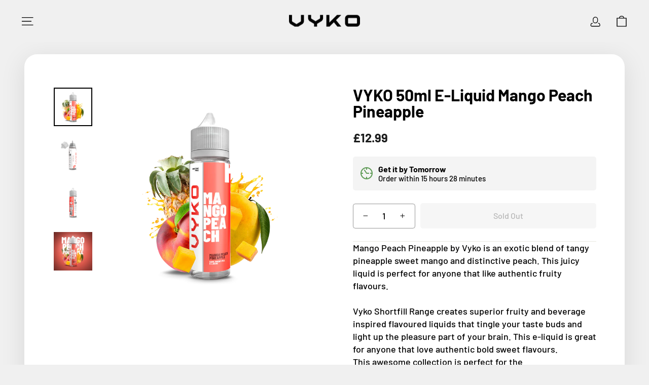

--- FILE ---
content_type: text/html; charset=utf-8
request_url: https://vyko.co.uk/products/vyko-50ml-e-liquid-mango-peach-pineapple
body_size: 26061
content:
<!doctype html>
<html class="no-js" lang="en" dir="ltr">
<head>
  <meta charset="utf-8">
  <meta http-equiv="X-UA-Compatible" content="IE=edge,chrome=1">
  <meta name="viewport" content="width=device-width,initial-scale=1">
  <meta name="theme-color" content="#111111">
  <link rel="canonical" href="https://vyko.co.uk/products/vyko-50ml-e-liquid-mango-peach-pineapple">
  <link rel="preconnect" href="https://cdn.shopify.com" crossorigin>
  <link rel="preconnect" href="https://fonts.shopifycdn.com" crossorigin>
  <link rel="dns-prefetch" href="https://productreviews.shopifycdn.com">
  <link rel="dns-prefetch" href="https://ajax.googleapis.com">
  <link rel="dns-prefetch" href="https://maps.googleapis.com">
  <link rel="dns-prefetch" href="https://maps.gstatic.com"><link rel="shortcut icon" href="//vyko.co.uk/cdn/shop/files/VYKO-logo-favicon_32x32.png?v=1632218298" type="image/png" /><title>VYKO 50ml E-Liquid Mango Peach Pineapple
&ndash; VYKO Store
</title>
<meta name="description" content="Mango Peach Pineapple by Vyko is an exotic blend of tangy pineapple sweet mango and distinctive peach. This juicy liquid is perfect for anyone that like authentic fruity flavours. Vyko Shortfill Range creates superior fruity and beverage inspired flavoured liquids that tingle your taste buds and light up the pleasure p"><meta property="og:site_name" content="VYKO Store">
  <meta property="og:url" content="https://vyko.co.uk/products/vyko-50ml-e-liquid-mango-peach-pineapple">
  <meta property="og:title" content="VYKO 50ml E-Liquid Mango Peach Pineapple">
  <meta property="og:type" content="product">
  <meta property="og:description" content="Mango Peach Pineapple by Vyko is an exotic blend of tangy pineapple sweet mango and distinctive peach. This juicy liquid is perfect for anyone that like authentic fruity flavours. Vyko Shortfill Range creates superior fruity and beverage inspired flavoured liquids that tingle your taste buds and light up the pleasure p"><meta property="og:image" content="http://vyko.co.uk/cdn/shop/products/VYKO-50ml-E-Liquid-Mango-Peach-Pineapple.png?v=1652115459">
    <meta property="og:image:secure_url" content="https://vyko.co.uk/cdn/shop/products/VYKO-50ml-E-Liquid-Mango-Peach-Pineapple.png?v=1652115459">
    <meta property="og:image:width" content="1000">
    <meta property="og:image:height" content="1000"><meta name="twitter:site" content="@">
  <meta name="twitter:card" content="summary_large_image">
  <meta name="twitter:title" content="VYKO 50ml E-Liquid Mango Peach Pineapple">
  <meta name="twitter:description" content="Mango Peach Pineapple by Vyko is an exotic blend of tangy pineapple sweet mango and distinctive peach. This juicy liquid is perfect for anyone that like authentic fruity flavours. Vyko Shortfill Range creates superior fruity and beverage inspired flavoured liquids that tingle your taste buds and light up the pleasure p">
<style data-shopify>@font-face {
  font-family: Barlow;
  font-weight: 700;
  font-style: normal;
  font-display: swap;
  src: url("//vyko.co.uk/cdn/fonts/barlow/barlow_n7.691d1d11f150e857dcbc1c10ef03d825bc378d81.woff2") format("woff2"),
       url("//vyko.co.uk/cdn/fonts/barlow/barlow_n7.4fdbb1cb7da0e2c2f88492243ffa2b4f91924840.woff") format("woff");
}

  @font-face {
  font-family: Barlow;
  font-weight: 500;
  font-style: normal;
  font-display: swap;
  src: url("//vyko.co.uk/cdn/fonts/barlow/barlow_n5.a193a1990790eba0cc5cca569d23799830e90f07.woff2") format("woff2"),
       url("//vyko.co.uk/cdn/fonts/barlow/barlow_n5.ae31c82169b1dc0715609b8cc6a610b917808358.woff") format("woff");
}


  @font-face {
  font-family: Barlow;
  font-weight: 600;
  font-style: normal;
  font-display: swap;
  src: url("//vyko.co.uk/cdn/fonts/barlow/barlow_n6.329f582a81f63f125e63c20a5a80ae9477df68e1.woff2") format("woff2"),
       url("//vyko.co.uk/cdn/fonts/barlow/barlow_n6.0163402e36247bcb8b02716880d0b39568412e9e.woff") format("woff");
}

  @font-face {
  font-family: Barlow;
  font-weight: 500;
  font-style: italic;
  font-display: swap;
  src: url("//vyko.co.uk/cdn/fonts/barlow/barlow_i5.714d58286997b65cd479af615cfa9bb0a117a573.woff2") format("woff2"),
       url("//vyko.co.uk/cdn/fonts/barlow/barlow_i5.0120f77e6447d3b5df4bbec8ad8c2d029d87fb21.woff") format("woff");
}

  @font-face {
  font-family: Barlow;
  font-weight: 600;
  font-style: italic;
  font-display: swap;
  src: url("//vyko.co.uk/cdn/fonts/barlow/barlow_i6.5a22bd20fb27bad4d7674cc6e666fb9c77d813bb.woff2") format("woff2"),
       url("//vyko.co.uk/cdn/fonts/barlow/barlow_i6.1c8787fcb59f3add01a87f21b38c7ef797e3b3a1.woff") format("woff");
}

</style><link href="//vyko.co.uk/cdn/shop/t/11/assets/theme.css?v=181687227530060614591749825144" rel="stylesheet" type="text/css" media="all" />
  <link href="//vyko.co.uk/cdn/shop/t/11/assets/custom.css?v=47735684806475357021750764821" rel="stylesheet" type="text/css" media="all" />
<style data-shopify>:root {
    --typeHeaderPrimary: Barlow;
    --typeHeaderFallback: sans-serif;
    --typeHeaderSize: 36px;
    --typeHeaderWeight: 700;
    --typeHeaderLineHeight: 1;
    --typeHeaderSpacing: 0.0em;

    --typeBasePrimary:Barlow;
    --typeBaseFallback:sans-serif;
    --typeBaseSize: 18px;
    --typeBaseWeight: 500;
    --typeBaseSpacing: 0.0em;
    --typeBaseLineHeight: 1.4;
    --typeBaselineHeightMinus01: 1.3;

    --typeCollectionTitle: 20px;

    --iconWeight: 3px;
    --iconLinecaps: miter;

    
        --buttonRadius: 5px;
    

    --colorGridOverlayOpacity: 0.1;

    --spacing-0-5: 0.125rem; /* 2px */
    --spacing-1: 0.25rem; /* 4px */
    --spacing-1-5: 0.375rem; /* 6px */
    --spacing-2: 0.5rem; /* 8px */
    --spacing-2-5: 0.625rem; /* 10px */
    --spacing-3: 0.75rem; /* 12px */
    --spacing-3-5: 0.875rem; /* 14px */
    --spacing-4: 1rem; /* 16px */
    --spacing-4-5: 1.125rem; /* 18px */
    --spacing-5: 1.25rem; /* 20px */
    --spacing-5-5: 1.375rem; /* 22px */
    --spacing-6: 1.5rem; /* 24px */
    --spacing-6-5: 1.625rem; /* 26px */
    --spacing-7: 1.75rem; /* 28px */
    --spacing-7-5: 1.875rem; /* 30px */
    --spacing-8: 2rem; /* 32px */
    --spacing-8-5: 2.125rem; /* 34px */
    --spacing-9: 2.25rem; /* 36px */
    --spacing-9-5: 2.375rem; /* 38px */
    --spacing-10: 2.5rem; /* 40px */
    --spacing-11: 2.75rem; /* 44px */
    --spacing-12: 3rem; /* 48px */
    --spacing-14: 3.5rem; /* 56px */
    --spacing-16: 4rem; /* 64px */
    --spacing-18: 4.5rem; /* 72px */
    --spacing-20: 5rem; /* 80px */
    --spacing-24: 6rem; /* 96px */
    --spacing-28: 7rem; /* 112px */
    --spacing-32: 8rem; /* 128px */
    --spacing-36: 9rem; /* 144px */
    --spacing-40: 10rem; /* 160px */
    --spacing-44: 11rem; /* 176px */
    --spacing-48: 12rem; /* 192px */
    --spacing-52: 13rem; /* 208px */
    --spacing-56: 14rem; /* 224px */
    --spacing-60: 15rem; /* 240px */
    --spacing-64: 16rem; /* 256px */
    --spacing-72: 18rem; /* 288px */
    --spacing-80: 20rem; /* 320px */
    --spacing-96: 24rem; /* 384px */

     /* Container */
     --container-max-width: 1500px;
    --container-gutter: var(--spacing-5);
    --section-outer-spacing-block: var(--spacing-12);
    --section-inner-max-spacing-block: var(--spacing-10);
    --section-inner-spacing-inline: var(--container-gutter);
    --section-stack-spacing-block: var(--spacing-8);

    /* Grid gutter */
    --grid-gutter: var(--spacing-5);
    }

    .placeholder-content {
        background-image: linear-gradient(100deg, #ffffff 40%, #f7f7f7 63%, #ffffff 79%);
    }

    @media screen and (min-width: 1000px) {
    :root {
      /* Spacing settings */
      --container-gutter: var(--spacing-12);
      --section-outer-spacing-block: var(--spacing-16);
      --section-inner-max-spacing-block: var(--spacing-14);
      --section-inner-spacing-inline: var(--spacing-14);
      --section-stack-spacing-block:var(--spacing-12);
    }
  }

  @media screen and (min-width: 1150px) {
    :root {
      /* Spacing settings */
      --container-gutter: var(--spacing-12);
      --section-outer-spacing-block: var(--spacing-16);
      --section-inner-max-spacing-block: var(--spacing-14);
      --section-inner-spacing-inline: var(--spacing-14);
      --section-stack-spacing-block: var(--spacing-12);
    }
  }

  @media screen and (min-width: 1400px) {
    :root {
      --section-outer-spacing-block: var(--spacing-20);
      --section-inner-max-spacing-block: var(--spacing-14);
      --section-inner-spacing-inline: var(--spacing-16);
    }
  }

  @media screen and (min-width: 1600px) {
    :root {
      --section-outer-spacing-block: var(--spacing-20);
      --section-inner-max-spacing-block: var(--spacing-20);
      --section-inner-spacing-inline: var(--spacing-20);
    }
  }</style><script>
    document.documentElement.className = document.documentElement.className.replace('no-js', 'js');

    window.theme = window.theme || {};
    theme.routes = {
      home: "/",
      cart: "/cart.js",
      cartPage: "/cart",
      cartAdd: "/cart/add.js",
      cartChange: "/cart/change.js",
      search: "/search",
      predictiveSearch: "/search/suggest"
    };
    theme.strings = {
      soldOut: "Sold Out",
      unavailable: "Unavailable",
      inStockLabel: "In stock, ready to ship",
      oneStockLabel: "Low stock - [count] item left",
      otherStockLabel: "Low stock - [count] items left",
      willNotShipUntil: "Ready to ship [date]",
      willBeInStockAfter: "Back in stock [date]",
      waitingForStock: "Backordered, shipping soon",
      savePrice: "Save [saved_amount]",
      cartEmpty: "Your cart is currently empty.",
      cartTermsConfirmation: "You must agree with the terms and conditions of sales to check out",
      searchCollections: "Collections",
      searchPages: "Pages",
      searchArticles: "Articles",
      productFrom: "from ",
      maxQuantity: "You can only have [quantity] of [title] in your cart."
    };
    theme.settings = {
      cartType: "drawer",
      isCustomerTemplate: false,
      moneyFormat: "£{{amount}}",
      saveType: "dollar",
      productImageSize: "natural",
      productImageCover: false,
      predictiveSearch: false,
      predictiveSearchType: null,
      predictiveSearchVendor: false,
      predictiveSearchPrice: false,
      quickView: false,
      themeName: 'Impulse',
      themeVersion: "7.4.1"
    };
  </script>

  <script>window.performance && window.performance.mark && window.performance.mark('shopify.content_for_header.start');</script><meta id="shopify-digital-wallet" name="shopify-digital-wallet" content="/60284141743/digital_wallets/dialog">
<meta name="shopify-checkout-api-token" content="4f8f3373038a7c90cdc7a01fb1381bfc">
<meta id="in-context-paypal-metadata" data-shop-id="60284141743" data-venmo-supported="false" data-environment="production" data-locale="en_US" data-paypal-v4="true" data-currency="GBP">
<link rel="alternate" type="application/json+oembed" href="https://vyko.co.uk/products/vyko-50ml-e-liquid-mango-peach-pineapple.oembed">
<script async="async" src="/checkouts/internal/preloads.js?locale=en-GB"></script>
<script id="shopify-features" type="application/json">{"accessToken":"4f8f3373038a7c90cdc7a01fb1381bfc","betas":["rich-media-storefront-analytics"],"domain":"vyko.co.uk","predictiveSearch":true,"shopId":60284141743,"locale":"en"}</script>
<script>var Shopify = Shopify || {};
Shopify.shop = "vyko-store.myshopify.com";
Shopify.locale = "en";
Shopify.currency = {"active":"GBP","rate":"1.0"};
Shopify.country = "GB";
Shopify.theme = {"name":"Vyko\/main","id":182177661312,"schema_name":"Impulse","schema_version":"7.4.1","theme_store_id":null,"role":"main"};
Shopify.theme.handle = "null";
Shopify.theme.style = {"id":null,"handle":null};
Shopify.cdnHost = "vyko.co.uk/cdn";
Shopify.routes = Shopify.routes || {};
Shopify.routes.root = "/";</script>
<script type="module">!function(o){(o.Shopify=o.Shopify||{}).modules=!0}(window);</script>
<script>!function(o){function n(){var o=[];function n(){o.push(Array.prototype.slice.apply(arguments))}return n.q=o,n}var t=o.Shopify=o.Shopify||{};t.loadFeatures=n(),t.autoloadFeatures=n()}(window);</script>
<script id="shop-js-analytics" type="application/json">{"pageType":"product"}</script>
<script defer="defer" async type="module" src="//vyko.co.uk/cdn/shopifycloud/shop-js/modules/v2/client.init-shop-cart-sync_dlpDe4U9.en.esm.js"></script>
<script defer="defer" async type="module" src="//vyko.co.uk/cdn/shopifycloud/shop-js/modules/v2/chunk.common_FunKbpTJ.esm.js"></script>
<script type="module">
  await import("//vyko.co.uk/cdn/shopifycloud/shop-js/modules/v2/client.init-shop-cart-sync_dlpDe4U9.en.esm.js");
await import("//vyko.co.uk/cdn/shopifycloud/shop-js/modules/v2/chunk.common_FunKbpTJ.esm.js");

  window.Shopify.SignInWithShop?.initShopCartSync?.({"fedCMEnabled":true,"windoidEnabled":true});

</script>
<script>(function() {
  var isLoaded = false;
  function asyncLoad() {
    if (isLoaded) return;
    isLoaded = true;
    var urls = ["https:\/\/static.klaviyo.com\/onsite\/js\/klaviyo.js?company_id=Y3mTpL\u0026shop=vyko-store.myshopify.com","https:\/\/static.klaviyo.com\/onsite\/js\/klaviyo.js?company_id=Y3mTpL\u0026shop=vyko-store.myshopify.com","\/\/d1liekpayvooaz.cloudfront.net\/apps\/customizery\/customizery.js?shop=vyko-store.myshopify.com","https:\/\/r1-t.trackedlink.net\/shopify\/ddgtag.js?shop=vyko-store.myshopify.com"];
    for (var i = 0; i < urls.length; i++) {
      var s = document.createElement('script');
      s.type = 'text/javascript';
      s.async = true;
      s.src = urls[i];
      var x = document.getElementsByTagName('script')[0];
      x.parentNode.insertBefore(s, x);
    }
  };
  if(window.attachEvent) {
    window.attachEvent('onload', asyncLoad);
  } else {
    window.addEventListener('load', asyncLoad, false);
  }
})();</script>
<script id="__st">var __st={"a":60284141743,"offset":0,"reqid":"9ba1ccc8-3760-4412-b598-6aa84ec2068c-1765762278","pageurl":"vyko.co.uk\/products\/vyko-50ml-e-liquid-mango-peach-pineapple","u":"8c0bef7bbf44","p":"product","rtyp":"product","rid":6952888565935};</script>
<script>window.ShopifyPaypalV4VisibilityTracking = true;</script>
<script id="captcha-bootstrap">!function(){'use strict';const t='contact',e='account',n='new_comment',o=[[t,t],['blogs',n],['comments',n],[t,'customer']],c=[[e,'customer_login'],[e,'guest_login'],[e,'recover_customer_password'],[e,'create_customer']],r=t=>t.map((([t,e])=>`form[action*='/${t}']:not([data-nocaptcha='true']) input[name='form_type'][value='${e}']`)).join(','),a=t=>()=>t?[...document.querySelectorAll(t)].map((t=>t.form)):[];function s(){const t=[...o],e=r(t);return a(e)}const i='password',u='form_key',d=['recaptcha-v3-token','g-recaptcha-response','h-captcha-response',i],f=()=>{try{return window.sessionStorage}catch{return}},m='__shopify_v',_=t=>t.elements[u];function p(t,e,n=!1){try{const o=window.sessionStorage,c=JSON.parse(o.getItem(e)),{data:r}=function(t){const{data:e,action:n}=t;return t[m]||n?{data:e,action:n}:{data:t,action:n}}(c);for(const[e,n]of Object.entries(r))t.elements[e]&&(t.elements[e].value=n);n&&o.removeItem(e)}catch(o){console.error('form repopulation failed',{error:o})}}const l='form_type',E='cptcha';function T(t){t.dataset[E]=!0}const w=window,h=w.document,L='Shopify',v='ce_forms',y='captcha';let A=!1;((t,e)=>{const n=(g='f06e6c50-85a8-45c8-87d0-21a2b65856fe',I='https://cdn.shopify.com/shopifycloud/storefront-forms-hcaptcha/ce_storefront_forms_captcha_hcaptcha.v1.5.2.iife.js',D={infoText:'Protected by hCaptcha',privacyText:'Privacy',termsText:'Terms'},(t,e,n)=>{const o=w[L][v],c=o.bindForm;if(c)return c(t,g,e,D).then(n);var r;o.q.push([[t,g,e,D],n]),r=I,A||(h.body.append(Object.assign(h.createElement('script'),{id:'captcha-provider',async:!0,src:r})),A=!0)});var g,I,D;w[L]=w[L]||{},w[L][v]=w[L][v]||{},w[L][v].q=[],w[L][y]=w[L][y]||{},w[L][y].protect=function(t,e){n(t,void 0,e),T(t)},Object.freeze(w[L][y]),function(t,e,n,w,h,L){const[v,y,A,g]=function(t,e,n){const i=e?o:[],u=t?c:[],d=[...i,...u],f=r(d),m=r(i),_=r(d.filter((([t,e])=>n.includes(e))));return[a(f),a(m),a(_),s()]}(w,h,L),I=t=>{const e=t.target;return e instanceof HTMLFormElement?e:e&&e.form},D=t=>v().includes(t);t.addEventListener('submit',(t=>{const e=I(t);if(!e)return;const n=D(e)&&!e.dataset.hcaptchaBound&&!e.dataset.recaptchaBound,o=_(e),c=g().includes(e)&&(!o||!o.value);(n||c)&&t.preventDefault(),c&&!n&&(function(t){try{if(!f())return;!function(t){const e=f();if(!e)return;const n=_(t);if(!n)return;const o=n.value;o&&e.removeItem(o)}(t);const e=Array.from(Array(32),(()=>Math.random().toString(36)[2])).join('');!function(t,e){_(t)||t.append(Object.assign(document.createElement('input'),{type:'hidden',name:u})),t.elements[u].value=e}(t,e),function(t,e){const n=f();if(!n)return;const o=[...t.querySelectorAll(`input[type='${i}']`)].map((({name:t})=>t)),c=[...d,...o],r={};for(const[a,s]of new FormData(t).entries())c.includes(a)||(r[a]=s);n.setItem(e,JSON.stringify({[m]:1,action:t.action,data:r}))}(t,e)}catch(e){console.error('failed to persist form',e)}}(e),e.submit())}));const S=(t,e)=>{t&&!t.dataset[E]&&(n(t,e.some((e=>e===t))),T(t))};for(const o of['focusin','change'])t.addEventListener(o,(t=>{const e=I(t);D(e)&&S(e,y())}));const B=e.get('form_key'),M=e.get(l),P=B&&M;t.addEventListener('DOMContentLoaded',(()=>{const t=y();if(P)for(const e of t)e.elements[l].value===M&&p(e,B);[...new Set([...A(),...v().filter((t=>'true'===t.dataset.shopifyCaptcha))])].forEach((e=>S(e,t)))}))}(h,new URLSearchParams(w.location.search),n,t,e,['guest_login'])})(!0,!0)}();</script>
<script integrity="sha256-52AcMU7V7pcBOXWImdc/TAGTFKeNjmkeM1Pvks/DTgc=" data-source-attribution="shopify.loadfeatures" defer="defer" src="//vyko.co.uk/cdn/shopifycloud/storefront/assets/storefront/load_feature-81c60534.js" crossorigin="anonymous"></script>
<script data-source-attribution="shopify.dynamic_checkout.dynamic.init">var Shopify=Shopify||{};Shopify.PaymentButton=Shopify.PaymentButton||{isStorefrontPortableWallets:!0,init:function(){window.Shopify.PaymentButton.init=function(){};var t=document.createElement("script");t.src="https://vyko.co.uk/cdn/shopifycloud/portable-wallets/latest/portable-wallets.en.js",t.type="module",document.head.appendChild(t)}};
</script>
<script data-source-attribution="shopify.dynamic_checkout.buyer_consent">
  function portableWalletsHideBuyerConsent(e){var t=document.getElementById("shopify-buyer-consent"),n=document.getElementById("shopify-subscription-policy-button");t&&n&&(t.classList.add("hidden"),t.setAttribute("aria-hidden","true"),n.removeEventListener("click",e))}function portableWalletsShowBuyerConsent(e){var t=document.getElementById("shopify-buyer-consent"),n=document.getElementById("shopify-subscription-policy-button");t&&n&&(t.classList.remove("hidden"),t.removeAttribute("aria-hidden"),n.addEventListener("click",e))}window.Shopify?.PaymentButton&&(window.Shopify.PaymentButton.hideBuyerConsent=portableWalletsHideBuyerConsent,window.Shopify.PaymentButton.showBuyerConsent=portableWalletsShowBuyerConsent);
</script>
<script data-source-attribution="shopify.dynamic_checkout.cart.bootstrap">document.addEventListener("DOMContentLoaded",(function(){function t(){return document.querySelector("shopify-accelerated-checkout-cart, shopify-accelerated-checkout")}if(t())Shopify.PaymentButton.init();else{new MutationObserver((function(e,n){t()&&(Shopify.PaymentButton.init(),n.disconnect())})).observe(document.body,{childList:!0,subtree:!0})}}));
</script>
<link id="shopify-accelerated-checkout-styles" rel="stylesheet" media="screen" href="https://vyko.co.uk/cdn/shopifycloud/portable-wallets/latest/accelerated-checkout-backwards-compat.css" crossorigin="anonymous">
<style id="shopify-accelerated-checkout-cart">
        #shopify-buyer-consent {
  margin-top: 1em;
  display: inline-block;
  width: 100%;
}

#shopify-buyer-consent.hidden {
  display: none;
}

#shopify-subscription-policy-button {
  background: none;
  border: none;
  padding: 0;
  text-decoration: underline;
  font-size: inherit;
  cursor: pointer;
}

#shopify-subscription-policy-button::before {
  box-shadow: none;
}

      </style>

<script>window.performance && window.performance.mark && window.performance.mark('shopify.content_for_header.end');</script>

  <script src="//vyko.co.uk/cdn/shop/t/11/assets/vendor-scripts-v11.js" defer="defer"></script><script src="//vyko.co.uk/cdn/shop/t/11/assets/theme.js?v=136904160527539270741749825119" defer="defer"></script><script type="text/javascript" src="//code.jquery.com/jquery-1.11.0.min.js"></script>

  
<link href="https://monorail-edge.shopifysvc.com" rel="dns-prefetch">
<script>(function(){if ("sendBeacon" in navigator && "performance" in window) {try {var session_token_from_headers = performance.getEntriesByType('navigation')[0].serverTiming.find(x => x.name == '_s').description;} catch {var session_token_from_headers = undefined;}var session_cookie_matches = document.cookie.match(/_shopify_s=([^;]*)/);var session_token_from_cookie = session_cookie_matches && session_cookie_matches.length === 2 ? session_cookie_matches[1] : "";var session_token = session_token_from_headers || session_token_from_cookie || "";function handle_abandonment_event(e) {var entries = performance.getEntries().filter(function(entry) {return /monorail-edge.shopifysvc.com/.test(entry.name);});if (!window.abandonment_tracked && entries.length === 0) {window.abandonment_tracked = true;var currentMs = Date.now();var navigation_start = performance.timing.navigationStart;var payload = {shop_id: 60284141743,url: window.location.href,navigation_start,duration: currentMs - navigation_start,session_token,page_type: "product"};window.navigator.sendBeacon("https://monorail-edge.shopifysvc.com/v1/produce", JSON.stringify({schema_id: "online_store_buyer_site_abandonment/1.1",payload: payload,metadata: {event_created_at_ms: currentMs,event_sent_at_ms: currentMs}}));}}window.addEventListener('pagehide', handle_abandonment_event);}}());</script>
<script id="web-pixels-manager-setup">(function e(e,d,r,n,o){if(void 0===o&&(o={}),!Boolean(null===(a=null===(i=window.Shopify)||void 0===i?void 0:i.analytics)||void 0===a?void 0:a.replayQueue)){var i,a;window.Shopify=window.Shopify||{};var t=window.Shopify;t.analytics=t.analytics||{};var s=t.analytics;s.replayQueue=[],s.publish=function(e,d,r){return s.replayQueue.push([e,d,r]),!0};try{self.performance.mark("wpm:start")}catch(e){}var l=function(){var e={modern:/Edge?\/(1{2}[4-9]|1[2-9]\d|[2-9]\d{2}|\d{4,})\.\d+(\.\d+|)|Firefox\/(1{2}[4-9]|1[2-9]\d|[2-9]\d{2}|\d{4,})\.\d+(\.\d+|)|Chrom(ium|e)\/(9{2}|\d{3,})\.\d+(\.\d+|)|(Maci|X1{2}).+ Version\/(15\.\d+|(1[6-9]|[2-9]\d|\d{3,})\.\d+)([,.]\d+|)( \(\w+\)|)( Mobile\/\w+|) Safari\/|Chrome.+OPR\/(9{2}|\d{3,})\.\d+\.\d+|(CPU[ +]OS|iPhone[ +]OS|CPU[ +]iPhone|CPU IPhone OS|CPU iPad OS)[ +]+(15[._]\d+|(1[6-9]|[2-9]\d|\d{3,})[._]\d+)([._]\d+|)|Android:?[ /-](13[3-9]|1[4-9]\d|[2-9]\d{2}|\d{4,})(\.\d+|)(\.\d+|)|Android.+Firefox\/(13[5-9]|1[4-9]\d|[2-9]\d{2}|\d{4,})\.\d+(\.\d+|)|Android.+Chrom(ium|e)\/(13[3-9]|1[4-9]\d|[2-9]\d{2}|\d{4,})\.\d+(\.\d+|)|SamsungBrowser\/([2-9]\d|\d{3,})\.\d+/,legacy:/Edge?\/(1[6-9]|[2-9]\d|\d{3,})\.\d+(\.\d+|)|Firefox\/(5[4-9]|[6-9]\d|\d{3,})\.\d+(\.\d+|)|Chrom(ium|e)\/(5[1-9]|[6-9]\d|\d{3,})\.\d+(\.\d+|)([\d.]+$|.*Safari\/(?![\d.]+ Edge\/[\d.]+$))|(Maci|X1{2}).+ Version\/(10\.\d+|(1[1-9]|[2-9]\d|\d{3,})\.\d+)([,.]\d+|)( \(\w+\)|)( Mobile\/\w+|) Safari\/|Chrome.+OPR\/(3[89]|[4-9]\d|\d{3,})\.\d+\.\d+|(CPU[ +]OS|iPhone[ +]OS|CPU[ +]iPhone|CPU IPhone OS|CPU iPad OS)[ +]+(10[._]\d+|(1[1-9]|[2-9]\d|\d{3,})[._]\d+)([._]\d+|)|Android:?[ /-](13[3-9]|1[4-9]\d|[2-9]\d{2}|\d{4,})(\.\d+|)(\.\d+|)|Mobile Safari.+OPR\/([89]\d|\d{3,})\.\d+\.\d+|Android.+Firefox\/(13[5-9]|1[4-9]\d|[2-9]\d{2}|\d{4,})\.\d+(\.\d+|)|Android.+Chrom(ium|e)\/(13[3-9]|1[4-9]\d|[2-9]\d{2}|\d{4,})\.\d+(\.\d+|)|Android.+(UC? ?Browser|UCWEB|U3)[ /]?(15\.([5-9]|\d{2,})|(1[6-9]|[2-9]\d|\d{3,})\.\d+)\.\d+|SamsungBrowser\/(5\.\d+|([6-9]|\d{2,})\.\d+)|Android.+MQ{2}Browser\/(14(\.(9|\d{2,})|)|(1[5-9]|[2-9]\d|\d{3,})(\.\d+|))(\.\d+|)|K[Aa][Ii]OS\/(3\.\d+|([4-9]|\d{2,})\.\d+)(\.\d+|)/},d=e.modern,r=e.legacy,n=navigator.userAgent;return n.match(d)?"modern":n.match(r)?"legacy":"unknown"}(),u="modern"===l?"modern":"legacy",c=(null!=n?n:{modern:"",legacy:""})[u],f=function(e){return[e.baseUrl,"/wpm","/b",e.hashVersion,"modern"===e.buildTarget?"m":"l",".js"].join("")}({baseUrl:d,hashVersion:r,buildTarget:u}),m=function(e){var d=e.version,r=e.bundleTarget,n=e.surface,o=e.pageUrl,i=e.monorailEndpoint;return{emit:function(e){var a=e.status,t=e.errorMsg,s=(new Date).getTime(),l=JSON.stringify({metadata:{event_sent_at_ms:s},events:[{schema_id:"web_pixels_manager_load/3.1",payload:{version:d,bundle_target:r,page_url:o,status:a,surface:n,error_msg:t},metadata:{event_created_at_ms:s}}]});if(!i)return console&&console.warn&&console.warn("[Web Pixels Manager] No Monorail endpoint provided, skipping logging."),!1;try{return self.navigator.sendBeacon.bind(self.navigator)(i,l)}catch(e){}var u=new XMLHttpRequest;try{return u.open("POST",i,!0),u.setRequestHeader("Content-Type","text/plain"),u.send(l),!0}catch(e){return console&&console.warn&&console.warn("[Web Pixels Manager] Got an unhandled error while logging to Monorail."),!1}}}}({version:r,bundleTarget:l,surface:e.surface,pageUrl:self.location.href,monorailEndpoint:e.monorailEndpoint});try{o.browserTarget=l,function(e){var d=e.src,r=e.async,n=void 0===r||r,o=e.onload,i=e.onerror,a=e.sri,t=e.scriptDataAttributes,s=void 0===t?{}:t,l=document.createElement("script"),u=document.querySelector("head"),c=document.querySelector("body");if(l.async=n,l.src=d,a&&(l.integrity=a,l.crossOrigin="anonymous"),s)for(var f in s)if(Object.prototype.hasOwnProperty.call(s,f))try{l.dataset[f]=s[f]}catch(e){}if(o&&l.addEventListener("load",o),i&&l.addEventListener("error",i),u)u.appendChild(l);else{if(!c)throw new Error("Did not find a head or body element to append the script");c.appendChild(l)}}({src:f,async:!0,onload:function(){if(!function(){var e,d;return Boolean(null===(d=null===(e=window.Shopify)||void 0===e?void 0:e.analytics)||void 0===d?void 0:d.initialized)}()){var d=window.webPixelsManager.init(e)||void 0;if(d){var r=window.Shopify.analytics;r.replayQueue.forEach((function(e){var r=e[0],n=e[1],o=e[2];d.publishCustomEvent(r,n,o)})),r.replayQueue=[],r.publish=d.publishCustomEvent,r.visitor=d.visitor,r.initialized=!0}}},onerror:function(){return m.emit({status:"failed",errorMsg:"".concat(f," has failed to load")})},sri:function(e){var d=/^sha384-[A-Za-z0-9+/=]+$/;return"string"==typeof e&&d.test(e)}(c)?c:"",scriptDataAttributes:o}),m.emit({status:"loading"})}catch(e){m.emit({status:"failed",errorMsg:(null==e?void 0:e.message)||"Unknown error"})}}})({shopId: 60284141743,storefrontBaseUrl: "https://vyko.co.uk",extensionsBaseUrl: "https://extensions.shopifycdn.com/cdn/shopifycloud/web-pixels-manager",monorailEndpoint: "https://monorail-edge.shopifysvc.com/unstable/produce_batch",surface: "storefront-renderer",enabledBetaFlags: ["2dca8a86"],webPixelsConfigList: [{"id":"shopify-app-pixel","configuration":"{}","eventPayloadVersion":"v1","runtimeContext":"STRICT","scriptVersion":"0450","apiClientId":"shopify-pixel","type":"APP","privacyPurposes":["ANALYTICS","MARKETING"]},{"id":"shopify-custom-pixel","eventPayloadVersion":"v1","runtimeContext":"LAX","scriptVersion":"0450","apiClientId":"shopify-pixel","type":"CUSTOM","privacyPurposes":["ANALYTICS","MARKETING"]}],isMerchantRequest: false,initData: {"shop":{"name":"VYKO Store","paymentSettings":{"currencyCode":"GBP"},"myshopifyDomain":"vyko-store.myshopify.com","countryCode":"GB","storefrontUrl":"https:\/\/vyko.co.uk"},"customer":null,"cart":null,"checkout":null,"productVariants":[{"price":{"amount":12.99,"currencyCode":"GBP"},"product":{"title":"VYKO 50ml E-Liquid Mango Peach Pineapple","vendor":"VYKO Store","id":"6952888565935","untranslatedTitle":"VYKO 50ml E-Liquid Mango Peach Pineapple","url":"\/products\/vyko-50ml-e-liquid-mango-peach-pineapple","type":""},"id":"40686735655087","image":{"src":"\/\/vyko.co.uk\/cdn\/shop\/products\/VYKO-50ml-E-Liquid-Mango-Peach-Pineapple.png?v=1652115459"},"sku":"VYEL3A5MP5000","title":"Default Title","untranslatedTitle":"Default Title"}],"purchasingCompany":null},},"https://vyko.co.uk/cdn","ae1676cfwd2530674p4253c800m34e853cb",{"modern":"","legacy":""},{"shopId":"60284141743","storefrontBaseUrl":"https:\/\/vyko.co.uk","extensionBaseUrl":"https:\/\/extensions.shopifycdn.com\/cdn\/shopifycloud\/web-pixels-manager","surface":"storefront-renderer","enabledBetaFlags":"[\"2dca8a86\"]","isMerchantRequest":"false","hashVersion":"ae1676cfwd2530674p4253c800m34e853cb","publish":"custom","events":"[[\"page_viewed\",{}],[\"product_viewed\",{\"productVariant\":{\"price\":{\"amount\":12.99,\"currencyCode\":\"GBP\"},\"product\":{\"title\":\"VYKO 50ml E-Liquid Mango Peach Pineapple\",\"vendor\":\"VYKO Store\",\"id\":\"6952888565935\",\"untranslatedTitle\":\"VYKO 50ml E-Liquid Mango Peach Pineapple\",\"url\":\"\/products\/vyko-50ml-e-liquid-mango-peach-pineapple\",\"type\":\"\"},\"id\":\"40686735655087\",\"image\":{\"src\":\"\/\/vyko.co.uk\/cdn\/shop\/products\/VYKO-50ml-E-Liquid-Mango-Peach-Pineapple.png?v=1652115459\"},\"sku\":\"VYEL3A5MP5000\",\"title\":\"Default Title\",\"untranslatedTitle\":\"Default Title\"}}]]"});</script><script>
  window.ShopifyAnalytics = window.ShopifyAnalytics || {};
  window.ShopifyAnalytics.meta = window.ShopifyAnalytics.meta || {};
  window.ShopifyAnalytics.meta.currency = 'GBP';
  var meta = {"product":{"id":6952888565935,"gid":"gid:\/\/shopify\/Product\/6952888565935","vendor":"VYKO Store","type":"","variants":[{"id":40686735655087,"price":1299,"name":"VYKO 50ml E-Liquid Mango Peach Pineapple","public_title":null,"sku":"VYEL3A5MP5000"}],"remote":false},"page":{"pageType":"product","resourceType":"product","resourceId":6952888565935}};
  for (var attr in meta) {
    window.ShopifyAnalytics.meta[attr] = meta[attr];
  }
</script>
<script class="analytics">
  (function () {
    var customDocumentWrite = function(content) {
      var jquery = null;

      if (window.jQuery) {
        jquery = window.jQuery;
      } else if (window.Checkout && window.Checkout.$) {
        jquery = window.Checkout.$;
      }

      if (jquery) {
        jquery('body').append(content);
      }
    };

    var hasLoggedConversion = function(token) {
      if (token) {
        return document.cookie.indexOf('loggedConversion=' + token) !== -1;
      }
      return false;
    }

    var setCookieIfConversion = function(token) {
      if (token) {
        var twoMonthsFromNow = new Date(Date.now());
        twoMonthsFromNow.setMonth(twoMonthsFromNow.getMonth() + 2);

        document.cookie = 'loggedConversion=' + token + '; expires=' + twoMonthsFromNow;
      }
    }

    var trekkie = window.ShopifyAnalytics.lib = window.trekkie = window.trekkie || [];
    if (trekkie.integrations) {
      return;
    }
    trekkie.methods = [
      'identify',
      'page',
      'ready',
      'track',
      'trackForm',
      'trackLink'
    ];
    trekkie.factory = function(method) {
      return function() {
        var args = Array.prototype.slice.call(arguments);
        args.unshift(method);
        trekkie.push(args);
        return trekkie;
      };
    };
    for (var i = 0; i < trekkie.methods.length; i++) {
      var key = trekkie.methods[i];
      trekkie[key] = trekkie.factory(key);
    }
    trekkie.load = function(config) {
      trekkie.config = config || {};
      trekkie.config.initialDocumentCookie = document.cookie;
      var first = document.getElementsByTagName('script')[0];
      var script = document.createElement('script');
      script.type = 'text/javascript';
      script.onerror = function(e) {
        var scriptFallback = document.createElement('script');
        scriptFallback.type = 'text/javascript';
        scriptFallback.onerror = function(error) {
                var Monorail = {
      produce: function produce(monorailDomain, schemaId, payload) {
        var currentMs = new Date().getTime();
        var event = {
          schema_id: schemaId,
          payload: payload,
          metadata: {
            event_created_at_ms: currentMs,
            event_sent_at_ms: currentMs
          }
        };
        return Monorail.sendRequest("https://" + monorailDomain + "/v1/produce", JSON.stringify(event));
      },
      sendRequest: function sendRequest(endpointUrl, payload) {
        // Try the sendBeacon API
        if (window && window.navigator && typeof window.navigator.sendBeacon === 'function' && typeof window.Blob === 'function' && !Monorail.isIos12()) {
          var blobData = new window.Blob([payload], {
            type: 'text/plain'
          });

          if (window.navigator.sendBeacon(endpointUrl, blobData)) {
            return true;
          } // sendBeacon was not successful

        } // XHR beacon

        var xhr = new XMLHttpRequest();

        try {
          xhr.open('POST', endpointUrl);
          xhr.setRequestHeader('Content-Type', 'text/plain');
          xhr.send(payload);
        } catch (e) {
          console.log(e);
        }

        return false;
      },
      isIos12: function isIos12() {
        return window.navigator.userAgent.lastIndexOf('iPhone; CPU iPhone OS 12_') !== -1 || window.navigator.userAgent.lastIndexOf('iPad; CPU OS 12_') !== -1;
      }
    };
    Monorail.produce('monorail-edge.shopifysvc.com',
      'trekkie_storefront_load_errors/1.1',
      {shop_id: 60284141743,
      theme_id: 182177661312,
      app_name: "storefront",
      context_url: window.location.href,
      source_url: "//vyko.co.uk/cdn/s/trekkie.storefront.1a0636ab3186d698599065cb6ce9903ebacdd71a.min.js"});

        };
        scriptFallback.async = true;
        scriptFallback.src = '//vyko.co.uk/cdn/s/trekkie.storefront.1a0636ab3186d698599065cb6ce9903ebacdd71a.min.js';
        first.parentNode.insertBefore(scriptFallback, first);
      };
      script.async = true;
      script.src = '//vyko.co.uk/cdn/s/trekkie.storefront.1a0636ab3186d698599065cb6ce9903ebacdd71a.min.js';
      first.parentNode.insertBefore(script, first);
    };
    trekkie.load(
      {"Trekkie":{"appName":"storefront","development":false,"defaultAttributes":{"shopId":60284141743,"isMerchantRequest":null,"themeId":182177661312,"themeCityHash":"5092533218118769460","contentLanguage":"en","currency":"GBP"},"isServerSideCookieWritingEnabled":true,"monorailRegion":"shop_domain"},"Session Attribution":{},"S2S":{"facebookCapiEnabled":false,"source":"trekkie-storefront-renderer","apiClientId":580111}}
    );

    var loaded = false;
    trekkie.ready(function() {
      if (loaded) return;
      loaded = true;

      window.ShopifyAnalytics.lib = window.trekkie;

      var originalDocumentWrite = document.write;
      document.write = customDocumentWrite;
      try { window.ShopifyAnalytics.merchantGoogleAnalytics.call(this); } catch(error) {};
      document.write = originalDocumentWrite;

      window.ShopifyAnalytics.lib.page(null,{"pageType":"product","resourceType":"product","resourceId":6952888565935,"shopifyEmitted":true});

      var match = window.location.pathname.match(/checkouts\/(.+)\/(thank_you|post_purchase)/)
      var token = match? match[1]: undefined;
      if (!hasLoggedConversion(token)) {
        setCookieIfConversion(token);
        window.ShopifyAnalytics.lib.track("Viewed Product",{"currency":"GBP","variantId":40686735655087,"productId":6952888565935,"productGid":"gid:\/\/shopify\/Product\/6952888565935","name":"VYKO 50ml E-Liquid Mango Peach Pineapple","price":"12.99","sku":"VYEL3A5MP5000","brand":"VYKO Store","variant":null,"category":"","nonInteraction":true,"remote":false},undefined,undefined,{"shopifyEmitted":true});
      window.ShopifyAnalytics.lib.track("monorail:\/\/trekkie_storefront_viewed_product\/1.1",{"currency":"GBP","variantId":40686735655087,"productId":6952888565935,"productGid":"gid:\/\/shopify\/Product\/6952888565935","name":"VYKO 50ml E-Liquid Mango Peach Pineapple","price":"12.99","sku":"VYEL3A5MP5000","brand":"VYKO Store","variant":null,"category":"","nonInteraction":true,"remote":false,"referer":"https:\/\/vyko.co.uk\/products\/vyko-50ml-e-liquid-mango-peach-pineapple"});
      }
    });


        var eventsListenerScript = document.createElement('script');
        eventsListenerScript.async = true;
        eventsListenerScript.src = "//vyko.co.uk/cdn/shopifycloud/storefront/assets/shop_events_listener-3da45d37.js";
        document.getElementsByTagName('head')[0].appendChild(eventsListenerScript);

})();</script>
<script
  defer
  src="https://vyko.co.uk/cdn/shopifycloud/perf-kit/shopify-perf-kit-2.1.2.min.js"
  data-application="storefront-renderer"
  data-shop-id="60284141743"
  data-render-region="gcp-us-east1"
  data-page-type="product"
  data-theme-instance-id="182177661312"
  data-theme-name="Impulse"
  data-theme-version="7.4.1"
  data-monorail-region="shop_domain"
  data-resource-timing-sampling-rate="10"
  data-shs="true"
  data-shs-beacon="true"
  data-shs-export-with-fetch="true"
  data-shs-logs-sample-rate="1"
  data-shs-beacon-endpoint="https://vyko.co.uk/api/collect"
></script>
</head>

<body class="template-product" data-center-text="false" data-button_style="round-slight" data-type_header_capitalize="true" data-type_headers_align_text="true" data-type_product_capitalize="true" data-swatch_style="round" >

  <a class="in-page-link visually-hidden skip-link" href="#MainContent">Skip to content</a>

  <div id="PageContainer" class="page-container" role="main">
    <div class="transition-body" ><!-- BEGIN sections: header-group -->
<div id="shopify-section-sections--25416468005248__header" class="shopify-section shopify-section-group-header-group">

<div id="NavDrawer" class="drawer drawer--left">
  <div class="drawer__contents">
    <div class="drawer__fixed-header">
      <div class="drawer__header appear-animation appear-delay-1">
        <div class="h2 drawer__title"></div>
        <div class="drawer__close">
          <button type="button" class="drawer__close-button js-drawer-close">
            <svg aria-hidden="true" focusable="false" role="presentation" class="icon icon-close" viewBox="0 0 64 64"><title>icon-X</title><path d="m19 17.61 27.12 27.13m0-27.12L19 44.74"/></svg>
            <span class="icon__fallback-text">Close menu</span>
          </button>
        </div>
      </div>
    </div>
    <div class="drawer__scrollable">
      <ul class="mobile-nav" role="navigation" aria-label="Primary"><li class="mobile-nav__item appear-animation appear-delay-2"><a href="/products/vyko-slim-7k-starter-kit" class="mobile-nav__link mobile-nav__link--top-level">VYKO Slim Starter Kit 7K</a></li><li class="mobile-nav__item appear-animation appear-delay-3"><a href="/collections/vyko-one-kit-slim" class="mobile-nav__link mobile-nav__link--top-level">VYKO One Kit Slim</a></li><li class="mobile-nav__item appear-animation appear-delay-4"><a href="/products/vyko-one-kit-slim-replacement-pods" class="mobile-nav__link mobile-nav__link--top-level">VYKO One Kit Slim Pods</a></li><li class="mobile-nav__item appear-animation appear-delay-5"><a href="/collections/one-kit" class="mobile-nav__link mobile-nav__link--top-level">VYKO One Kit</a></li><li class="mobile-nav__item appear-animation appear-delay-6"><a href="/products/vyko-one-kit-replacement-pods" class="mobile-nav__link mobile-nav__link--top-level">VYKO One Kit Pods</a></li><li class="mobile-nav__item appear-animation appear-delay-7"><a href="/collections/vyko-everyday-nic-salts" class="mobile-nav__link mobile-nav__link--top-level">Everyday Nic Salts</a></li><li class="mobile-nav__item appear-animation appear-delay-8"><a href="/collections/vyko-nicotine-salt" class="mobile-nav__link mobile-nav__link--top-level">VYKO Nic Salt</a></li><li class="mobile-nav__item appear-animation appear-delay-9"><a href="/pages/about-us" class="mobile-nav__link mobile-nav__link--top-level">About VYKO</a></li><li class="mobile-nav__item mobile-nav__item--secondary">
            <div class="grid"><div class="grid__item one-half appear-animation appear-delay-10">
                  <a href="/account" class="mobile-nav__link">Log in
</a>
                </div></div>
          </li></ul><ul class="mobile-nav__social appear-animation appear-delay-11"></ul>
    </div>
  </div>
</div>
<div id="CartDrawer" class="drawer drawer--right">
    <form id="CartDrawerForm" action="/cart" method="post" novalidate class="drawer__contents" data-location="cart-drawer">
      <div class="drawer__fixed-header">
        <div class="drawer__header appear-animation appear-delay-1">
          <div class="h2 drawer__title">Cart</div>
          <div class="drawer__close">
            <button type="button" class="drawer__close-button js-drawer-close">
              <svg aria-hidden="true" focusable="false" role="presentation" class="icon icon-close" viewBox="0 0 64 64"><title>icon-X</title><path d="m19 17.61 27.12 27.13m0-27.12L19 44.74"/></svg>
              <span class="icon__fallback-text">Close cart</span>
            </button>
          </div>
        </div>
      </div>

      <div class="drawer__inner">
        <div class="drawer__scrollable">
          <div data-products class="appear-animation appear-delay-2"></div>

          
        </div>

        <div class="drawer__footer appear-animation appear-delay-4">
          <div data-discounts>
            
          </div>

          <div class="cart__item-sub cart__item-row">
            <div class="ajaxcart__subtotal">Subtotal</div>
            <div data-subtotal>£0.00</div>
          </div>

          <div class="cart__item-row text-center">
            <small>
              Shipping, taxes, and discount codes calculated at checkout.<br />
            </small>
          </div>

          

          <div class="cart__checkout-wrapper">
            <button type="submit" name="checkout" data-terms-required="false" class="btn cart__checkout">
              CHECKOUT
            </button>

            
          </div>
        </div>
      </div>

      <div class="drawer__cart-empty appear-animation appear-delay-2">
        <div class="drawer__scrollable">
          Your cart is currently empty.
        </div>
      </div>
    </form>
  </div><style>
  .site-nav__link,
  .site-nav__dropdown-link:not(.site-nav__dropdown-link--top-level) {
    font-size: 16px;
  }
  
    .site-nav__link, .mobile-nav__link--top-level {
      text-transform:  capitalize;
      
    }
    .mobile-nav__link--top-level {
      font-size: 1.1em;
    }
  

  

  
.site-header {
      
    }

    .toolbar + .header-sticky-wrapper .site-header {
      border-top: 0;
    }</style>

<div data-section-id="sections--25416468005248__header" data-section-type="header"><div class="header-sticky-wrapper">
    <div id="HeaderWrapper" class="header-wrapper"><header
        id="SiteHeader"
        class="site-header"
        data-sticky="true"
        data-overlay="false">
        <div class="page-width">
          <div
            class="header-layout header-layout--center-drawer"
            data-logo-align="center"><div class="header-item header-item--left header-item--navigation"><div class="site-nav">
                  <button
                    type="button"
                    class="site-nav__link site-nav__link--icon js-drawer-open-nav"
                    aria-controls="NavDrawer">
                    <svg aria-hidden="true" focusable="false" role="presentation" class="icon icon-hamburger" viewBox="0 0 64 64"><title>icon-hamburger</title><path d="M7 15h51M7 32h43M7 49h51"/></svg>
                    <span class="icon__fallback-text">Site navigation</span>
                  </button>
                </div>
              </div><div class="header-item header-item--logo"><style data-shopify>.header-item--logo,
    .header-layout--left-center .header-item--logo,
    .header-layout--left-center .header-item--icons {
      -webkit-box-flex: 0 1 110px;
      -ms-flex: 0 1 110px;
      flex: 0 1 110px;
    }

    @media only screen and (min-width: 769px) {
      .header-item--logo,
      .header-layout--left-center .header-item--logo,
      .header-layout--left-center .header-item--icons {
        -webkit-box-flex: 0 0 140px;
        -ms-flex: 0 0 140px;
        flex: 0 0 140px;
      }
    }

    .site-header__logo a {
      width: 110px;
    }
    .is-light .site-header__logo .logo--inverted {
      width: 110px;
    }
    @media only screen and (min-width: 769px) {
      .site-header__logo a {
        width: 140px;
      }

      .is-light .site-header__logo .logo--inverted {
        width: 140px;
      }
    }</style><div class="h1 site-header__logo" itemscope itemtype="http://schema.org/Organization" >
      <a
        href="/"
        itemprop="url"
        class="site-header__logo-link"
        style="padding-top: 16.374269005847953%">

        





<image-element data-aos="image-fade-in" data-aos-offset="150">


  
<img src="//vyko.co.uk/cdn/shop/files/vyko-logo.png?v=1651241438&amp;width=280" alt="" srcset="//vyko.co.uk/cdn/shop/files/vyko-logo.png?v=1651241438&amp;width=140 140w, //vyko.co.uk/cdn/shop/files/vyko-logo.png?v=1651241438&amp;width=280 280w" width="140" height="22.923976608187136" loading="eager" class="small--hide image-element" sizes="140px" itemprop="logo">
  


</image-element>




<image-element data-aos="image-fade-in" data-aos-offset="150">


  
<img src="//vyko.co.uk/cdn/shop/files/vyko-logo.png?v=1651241438&amp;width=220" alt="" srcset="//vyko.co.uk/cdn/shop/files/vyko-logo.png?v=1651241438&amp;width=110 110w, //vyko.co.uk/cdn/shop/files/vyko-logo.png?v=1651241438&amp;width=220 220w" width="110" height="18.01169590643275" loading="eager" class="medium-up--hide image-element" sizes="110px">
  


</image-element>
</a></div></div><div class="header-item header-item--icons"><div class="site-nav">
  <div class="site-nav__icons"><a class="site-nav__link site-nav__link--icon small--hide" href="/account">        
        <svg aria-hidden="true" focusable="false" role="presentation" class="icon icon-user" viewBox="0 0 64 64"><title>account</title>
          <g stroke="none" stroke-width="2" fill="none" fill-rule="evenodd">                                
            <rect stroke="#000000" stroke-width="2" x="22.365423" y="11" width="20.2696467" height="26.3571429" rx="10.1348234"></rect>
            <path d="M44.8068175,38.0892857 L49.8134203,39.7776071 C50.7530632,40.0938929 51.4668443,40.8743571 51.7071844,41.8451786 L52.8683456,46.5411429 C53.5531701,49.3130357 51.4798748,52 48.6551548,52 L32.5002463,52 C32.5002463,52 16.3453379,52 16.3453379,52 C13.51917,52 11.4458747,49.3145 12.132147,46.5411429 L13.2933082,41.8451786 C13.5336483,40.8743571 14.2474294,40.0938929 15.1870724,39.7776071 L20.1936751,38.0892857" id="Path" stroke="#000000" stroke-width="2"></path>              
          </g>
        </svg>        
        <span class="icon__fallback-text">Log in
</span>
      </a><a href="/cart" class="site-nav__link site-nav__link--icon js-drawer-open-cart" aria-controls="CartDrawer" data-icon="bag-minimal">
      <span class="cart-link"><svg aria-hidden="true" focusable="false" role="presentation" class="icon icon-bag-minimal" viewBox="0 0 64 64"><title>icon-bag-minimal</title><path stroke="null" fill-opacity="null" stroke-opacity="null" fill="null" d="M11.375 17.863h41.25v36.75h-41.25z"/><path stroke="null" d="M22.25 18c0-7.105 4.35-9 9.75-9s9.75 1.895 9.75 9"/></svg><span class="icon__fallback-text">Cart</span>
        <span class="cart-link__bubble"></span>
      </span>
    </a>
  </div>
</div>
</div>
          </div></div>
        <div class="site-header__search-container">
          <div class="site-header__search">
            <div class="page-width">
              <predictive-search data-context="header" data-enabled="false" data-dark="false">
  <div class="predictive__screen" data-screen></div>
  <form action="/search" method="get" role="search">
    <label for="Search" class="hidden-label">Search</label>
    <div class="search__input-wrap">
      <input
        class="search__input"
        id="Search"
        type="search"
        name="q"
        value=""
        role="combobox"
        aria-expanded="false"
        aria-owns="predictive-search-results"
        aria-controls="predictive-search-results"
        aria-haspopup="listbox"
        aria-autocomplete="list"
        autocorrect="off"
        autocomplete="off"
        autocapitalize="off"
        spellcheck="false"
        placeholder="Search"
        tabindex="0"
      >
      <input name="options[prefix]" type="hidden" value="last">
      <button class="btn--search" type="submit">
        <svg aria-hidden="true" focusable="false" role="presentation" class="icon icon-search" viewBox="0 0 64 64"><defs><style>.cls-1{fill:none;stroke:#000;stroke-miterlimit:10;stroke-width:2px}</style></defs><path class="cls-1" d="M47.16 28.58A18.58 18.58 0 1 1 28.58 10a18.58 18.58 0 0 1 18.58 18.58zM54 54L41.94 42"/></svg>
        <span class="icon__fallback-text">Search</span>
      </button>
    </div>

    <button class="btn--close-search">
      <svg aria-hidden="true" focusable="false" role="presentation" class="icon icon-close" viewBox="0 0 64 64"><defs><style>.cls-1{fill:none;stroke:#000;stroke-miterlimit:10;stroke-width:2px}</style></defs><path class="cls-1" d="M19 17.61l27.12 27.13m0-27.13L19 44.74"/></svg>
    </button>
    <div id="predictive-search" class="search__results" tabindex="-1"></div>
  </form>
</predictive-search>

            </div>
          </div>
        </div>
      </header>
    </div>
  </div>
</div>


</div>
<!-- END sections: header-group --><!-- BEGIN sections: popup-group -->

<!-- END sections: popup-group --><main class="main-content" id="MainContent">
        <div id="shopify-section-template--25416468627840__main" class="shopify-section">
<div id="ProductSection-template--25416468627840__main-6952888565935"
  class="product-section"
  data-section-id="template--25416468627840__main"
  data-product-id="6952888565935"
  data-section-type="product"
  data-product-handle="vyko-50ml-e-liquid-mango-peach-pineapple"
  data-product-title="VYKO 50ml E-Liquid Mango Peach Pineapple"
  data-product-url="/products/vyko-50ml-e-liquid-mango-peach-pineapple"
  data-aspect-ratio="100.0"
  data-img-url="//vyko.co.uk/cdn/shop/products/VYKO-50ml-E-Liquid-Mango-Peach-Pineapple_{width}x.png?v=1652115459"
  
    data-history="true"
  
  data-modal="false"
  ><script type="application/ld+json">
  {
    "@context": "http://schema.org",
    "@type": "Product",
    "offers": [{
          "@type" : "Offer","sku": "VYEL3A5MP5000","availability" : "http://schema.org/OutOfStock",
          "price" : 12.99,
          "priceCurrency" : "GBP",
          "priceValidUntil": "2025-12-25",
          "url" : "https:\/\/vyko.co.uk\/products\/vyko-50ml-e-liquid-mango-peach-pineapple?variant=40686735655087"
        }
],
    "brand": "VYKO Store",
    "sku": "VYEL3A5MP5000",
    "name": "VYKO 50ml E-Liquid Mango Peach Pineapple",
    "description": "\nMango Peach Pineapple by Vyko is an exotic blend of tangy pineapple sweet mango and distinctive peach. This juicy liquid is perfect for anyone that like authentic fruity flavours.\nVyko Shortfill Range creates superior fruity and beverage inspired flavoured liquids that tingle your taste buds and light up the pleasure part of your brain. This e-liquid is great for anyone that love authentic bold sweet flavours. This awesome collection is perfect for the advanced vape user who likes to use high powered (above 40W) kits. \nShortfill and high VG e-liquids are great for larger powerful coils and kits, the high VG makes the liquid very thick, meaning you need a powerful device to evaporate the liquid.\nLegally shortfill e-liquids required to have 0mg nicotine, considerately though, this bottle is 60ml, but contains 50ml e-liquid, so there's enough room for you to add a nic shot, shake it up and voila you have you'll have a beautiful 3mg nicotine strength liquid. Add 2 nic shots for 6mg, and that should be about the limit of nicotine for high powered devices - any more, and you may feel an overwhelmingly harsh throat sensation. ",
    "category": "",
    "url": "https://vyko.co.uk/products/vyko-50ml-e-liquid-mango-peach-pineapple","image": {
      "@type": "ImageObject",
      "url": "https://vyko.co.uk/cdn/shop/products/VYKO-50ml-E-Liquid-Mango-Peach-Pineapple_1024x1024.png?v=1652115459",
      "image": "https://vyko.co.uk/cdn/shop/products/VYKO-50ml-E-Liquid-Mango-Peach-Pineapple_1024x1024.png?v=1652115459",
      "name": "VYKO 50ml E-Liquid Mango Peach Pineapple",
      "width": 1024,
      "height": 1024
    }
  }
</script>
<div class="page-padding page-content--product section section--main-product section-boxed shadow">
  
      <div class="product-view--default">
      <div class="grid grid--product-images--partial"><div class="grid__item medium-up--one-half product-single__sticky">
<div
    data-product-images
    data-zoom="true"
    data-has-slideshow="true">
    <div class="product__photos product__photos-template--25416468627840__main product__photos--beside">

      <div class="product__main-photos" data-aos data-product-single-media-group>
        <div
          data-product-photos
          data-zoom="true"
          class="product-slideshow"
          id="ProductPhotos-template--25416468627840__main"
        >
<div
  class="product-main-slide starting-slide"
  data-index="0"
  >

  <div data-product-image-main class="product-image-main"><div class="image-wrap" style="height: 0; padding-bottom: 100.0%;">



<image-element data-aos="image-fade-in" data-aos-offset="150">


  

  
  <img src="//vyko.co.uk/cdn/shop/products/VYKO-50ml-E-Liquid-Mango-Peach-Pineapple.png?v=1652115459&width=1080"
    width="1080"
    height="1080.0"
    class="photoswipe__image
 image-element"
    loading="eager"
    alt="VYKO 50ml E-Liquid Mango Peach Pineapple"
    srcset="
      //vyko.co.uk/cdn/shop/products/VYKO-50ml-E-Liquid-Mango-Peach-Pineapple.png?v=1652115459&width=360 360w,
    
      //vyko.co.uk/cdn/shop/products/VYKO-50ml-E-Liquid-Mango-Peach-Pineapple.png?v=1652115459&width=540  540w,
    
      //vyko.co.uk/cdn/shop/products/VYKO-50ml-E-Liquid-Mango-Peach-Pineapple.png?v=1652115459&width=720  720w,
    
      //vyko.co.uk/cdn/shop/products/VYKO-50ml-E-Liquid-Mango-Peach-Pineapple.png?v=1652115459&width=900  900w,
    
      //vyko.co.uk/cdn/shop/products/VYKO-50ml-E-Liquid-Mango-Peach-Pineapple.png?v=1652115459&width=1080  1080w,
    
"
    data-photoswipe-src="//vyko.co.uk/cdn/shop/products/VYKO-50ml-E-Liquid-Mango-Peach-Pineapple.png?v=1652115459&width=1800"
    data-photoswipe-width="1000"
    data-photoswipe-height="1000"
    data-index="1"
    sizes="(min-width: 769px) 50vw, 75vw"
  >


</image-element>
<button type="button" class="btn btn--body btn--circle js-photoswipe__zoom product__photo-zoom">
            <svg aria-hidden="true" focusable="false" role="presentation" class="icon icon-search" viewBox="0 0 64 64"><title>icon-search</title><path d="M47.16 28.58A18.58 18.58 0 1 1 28.58 10a18.58 18.58 0 0 1 18.58 18.58ZM54 54 41.94 42"/></svg>
            <span class="icon__fallback-text">Close (esc)</span>
          </button></div></div>

</div>

<div
  class="product-main-slide secondary-slide"
  data-index="1"
  >

  <div data-product-image-main class="product-image-main"><div class="image-wrap" style="height: 0; padding-bottom: 100.0%;">



<image-element data-aos="image-fade-in" data-aos-offset="150">


  

  
  <img src="//vyko.co.uk/cdn/shop/products/VYKO50mlOpenMangoPeachPineapple.png?v=1652115459&width=1080"
    width="1080"
    height="1080.0"
    class="photoswipe__image
 image-element"
    loading="eager"
    alt="VYKO 50ml E-Liquid Mango Peach Pineapple"
    srcset="
      //vyko.co.uk/cdn/shop/products/VYKO50mlOpenMangoPeachPineapple.png?v=1652115459&width=360 360w,
    
      //vyko.co.uk/cdn/shop/products/VYKO50mlOpenMangoPeachPineapple.png?v=1652115459&width=540  540w,
    
      //vyko.co.uk/cdn/shop/products/VYKO50mlOpenMangoPeachPineapple.png?v=1652115459&width=720  720w,
    
      //vyko.co.uk/cdn/shop/products/VYKO50mlOpenMangoPeachPineapple.png?v=1652115459&width=900  900w,
    
      //vyko.co.uk/cdn/shop/products/VYKO50mlOpenMangoPeachPineapple.png?v=1652115459&width=1080  1080w,
    
"
    data-photoswipe-src="//vyko.co.uk/cdn/shop/products/VYKO50mlOpenMangoPeachPineapple.png?v=1652115459&width=1800"
    data-photoswipe-width="1000"
    data-photoswipe-height="1000"
    data-index="2"
    sizes="(min-width: 769px) 50vw, 75vw"
  >


</image-element>
<button type="button" class="btn btn--body btn--circle js-photoswipe__zoom product__photo-zoom">
            <svg aria-hidden="true" focusable="false" role="presentation" class="icon icon-search" viewBox="0 0 64 64"><title>icon-search</title><path d="M47.16 28.58A18.58 18.58 0 1 1 28.58 10a18.58 18.58 0 0 1 18.58 18.58ZM54 54 41.94 42"/></svg>
            <span class="icon__fallback-text">Close (esc)</span>
          </button></div></div>

</div>

<div
  class="product-main-slide secondary-slide"
  data-index="2"
  >

  <div data-product-image-main class="product-image-main"><div class="image-wrap" style="height: 0; padding-bottom: 100.0%;">



<image-element data-aos="image-fade-in" data-aos-offset="150">


  

  
  <img src="//vyko.co.uk/cdn/shop/products/VYKO50mlBackMangoPeachPineapple.png?v=1652115459&width=1080"
    width="1080"
    height="1080.0"
    class="photoswipe__image
 image-element"
    loading="eager"
    alt="VYKO 50ml E-Liquid Mango Peach Pineapple"
    srcset="
      //vyko.co.uk/cdn/shop/products/VYKO50mlBackMangoPeachPineapple.png?v=1652115459&width=360 360w,
    
      //vyko.co.uk/cdn/shop/products/VYKO50mlBackMangoPeachPineapple.png?v=1652115459&width=540  540w,
    
      //vyko.co.uk/cdn/shop/products/VYKO50mlBackMangoPeachPineapple.png?v=1652115459&width=720  720w,
    
      //vyko.co.uk/cdn/shop/products/VYKO50mlBackMangoPeachPineapple.png?v=1652115459&width=900  900w,
    
      //vyko.co.uk/cdn/shop/products/VYKO50mlBackMangoPeachPineapple.png?v=1652115459&width=1080  1080w,
    
"
    data-photoswipe-src="//vyko.co.uk/cdn/shop/products/VYKO50mlBackMangoPeachPineapple.png?v=1652115459&width=1800"
    data-photoswipe-width="1000"
    data-photoswipe-height="1000"
    data-index="3"
    sizes="(min-width: 769px) 50vw, 75vw"
  >


</image-element>
<button type="button" class="btn btn--body btn--circle js-photoswipe__zoom product__photo-zoom">
            <svg aria-hidden="true" focusable="false" role="presentation" class="icon icon-search" viewBox="0 0 64 64"><title>icon-search</title><path d="M47.16 28.58A18.58 18.58 0 1 1 28.58 10a18.58 18.58 0 0 1 18.58 18.58ZM54 54 41.94 42"/></svg>
            <span class="icon__fallback-text">Close (esc)</span>
          </button></div></div>

</div>

<div
  class="product-main-slide secondary-slide"
  data-index="3"
  >

  <div data-product-image-main class="product-image-main"><div class="image-wrap" style="height: 0; padding-bottom: 100.0%;">



<image-element data-aos="image-fade-in" data-aos-offset="150">


  

  
  <img src="//vyko.co.uk/cdn/shop/products/VYKOOctober5copy10.jpg?v=1652115459&width=1080"
    width="1080"
    height="1080.0"
    class="photoswipe__image
 image-element"
    loading="eager"
    alt="VYKO 50ml E-Liquid Mango Peach Pineapple"
    srcset="
      //vyko.co.uk/cdn/shop/products/VYKOOctober5copy10.jpg?v=1652115459&width=360 360w,
    
      //vyko.co.uk/cdn/shop/products/VYKOOctober5copy10.jpg?v=1652115459&width=540  540w,
    
      //vyko.co.uk/cdn/shop/products/VYKOOctober5copy10.jpg?v=1652115459&width=720  720w,
    
      //vyko.co.uk/cdn/shop/products/VYKOOctober5copy10.jpg?v=1652115459&width=900  900w,
    
      //vyko.co.uk/cdn/shop/products/VYKOOctober5copy10.jpg?v=1652115459&width=1080  1080w,
    
"
    data-photoswipe-src="//vyko.co.uk/cdn/shop/products/VYKOOctober5copy10.jpg?v=1652115459&width=1800"
    data-photoswipe-width="1500"
    data-photoswipe-height="1500"
    data-index="4"
    sizes="(min-width: 769px) 50vw, 75vw"
  >


</image-element>
<button type="button" class="btn btn--body btn--circle js-photoswipe__zoom product__photo-zoom">
            <svg aria-hidden="true" focusable="false" role="presentation" class="icon icon-search" viewBox="0 0 64 64"><title>icon-search</title><path d="M47.16 28.58A18.58 18.58 0 1 1 28.58 10a18.58 18.58 0 0 1 18.58 18.58ZM54 54 41.94 42"/></svg>
            <span class="icon__fallback-text">Close (esc)</span>
          </button></div></div>

</div>
</div></div>

      <div
        data-product-thumbs
        class="product__thumbs product__thumbs--beside product__thumbs-placement--left small--hide"
        data-position="beside"
        data-arrows="false"
        data-aos><div class="product__thumbs--scroller"><div class="product__thumb-item"
                data-index="0"
                >
                <a
                  href="//vyko.co.uk/cdn/shop/products/VYKO-50ml-E-Liquid-Mango-Peach-Pineapple_1800x1800.png?v=1652115459"
                  data-product-thumb
                  class="product__thumb"
                  data-index="0"
                  data-id="26246433702063">
                  <div class="image-wrap image-wrap__thumbnail" style="height: 0; padding-bottom: 100.0%;">



<image-element data-aos="image-fade-in" data-aos-offset="150">


  
<img src="//vyko.co.uk/cdn/shop/products/VYKO-50ml-E-Liquid-Mango-Peach-Pineapple.png?v=1652115459&amp;width=720" alt="VYKO 50ml E-Liquid Mango Peach Pineapple" srcset="//vyko.co.uk/cdn/shop/products/VYKO-50ml-E-Liquid-Mango-Peach-Pineapple.png?v=1652115459&amp;width=120 120w, //vyko.co.uk/cdn/shop/products/VYKO-50ml-E-Liquid-Mango-Peach-Pineapple.png?v=1652115459&amp;width=360 360w, //vyko.co.uk/cdn/shop/products/VYKO-50ml-E-Liquid-Mango-Peach-Pineapple.png?v=1652115459&amp;width=540 540w, //vyko.co.uk/cdn/shop/products/VYKO-50ml-E-Liquid-Mango-Peach-Pineapple.png?v=1652115459&amp;width=720 720w" width="720" height="720.0" loading="eager" class=" image-element" sizes="(min-width: 769px) 80px, 100vw">
  


</image-element>
</div>
                </a>
              </div><div class="product__thumb-item"
                data-index="1"
                >
                <a
                  href="//vyko.co.uk/cdn/shop/products/VYKO50mlOpenMangoPeachPineapple_1800x1800.png?v=1652115459"
                  data-product-thumb
                  class="product__thumb"
                  data-index="1"
                  data-id="26246433669295">
                  <div class="image-wrap image-wrap__thumbnail" style="height: 0; padding-bottom: 100.0%;">



<image-element data-aos="image-fade-in" data-aos-offset="150">


  
<img src="//vyko.co.uk/cdn/shop/products/VYKO50mlOpenMangoPeachPineapple.png?v=1652115459&amp;width=720" alt="VYKO 50ml E-Liquid Mango Peach Pineapple" srcset="//vyko.co.uk/cdn/shop/products/VYKO50mlOpenMangoPeachPineapple.png?v=1652115459&amp;width=120 120w, //vyko.co.uk/cdn/shop/products/VYKO50mlOpenMangoPeachPineapple.png?v=1652115459&amp;width=360 360w, //vyko.co.uk/cdn/shop/products/VYKO50mlOpenMangoPeachPineapple.png?v=1652115459&amp;width=540 540w, //vyko.co.uk/cdn/shop/products/VYKO50mlOpenMangoPeachPineapple.png?v=1652115459&amp;width=720 720w" width="720" height="720.0" loading="eager" class=" image-element" sizes="(min-width: 769px) 80px, 100vw">
  


</image-element>
</div>
                </a>
              </div><div class="product__thumb-item"
                data-index="2"
                >
                <a
                  href="//vyko.co.uk/cdn/shop/products/VYKO50mlBackMangoPeachPineapple_1800x1800.png?v=1652115459"
                  data-product-thumb
                  class="product__thumb"
                  data-index="2"
                  data-id="26246433636527">
                  <div class="image-wrap image-wrap__thumbnail" style="height: 0; padding-bottom: 100.0%;">



<image-element data-aos="image-fade-in" data-aos-offset="150">


  
<img src="//vyko.co.uk/cdn/shop/products/VYKO50mlBackMangoPeachPineapple.png?v=1652115459&amp;width=720" alt="VYKO 50ml E-Liquid Mango Peach Pineapple" srcset="//vyko.co.uk/cdn/shop/products/VYKO50mlBackMangoPeachPineapple.png?v=1652115459&amp;width=120 120w, //vyko.co.uk/cdn/shop/products/VYKO50mlBackMangoPeachPineapple.png?v=1652115459&amp;width=360 360w, //vyko.co.uk/cdn/shop/products/VYKO50mlBackMangoPeachPineapple.png?v=1652115459&amp;width=540 540w, //vyko.co.uk/cdn/shop/products/VYKO50mlBackMangoPeachPineapple.png?v=1652115459&amp;width=720 720w" width="720" height="720.0" loading="eager" class=" image-element" sizes="(min-width: 769px) 80px, 100vw">
  


</image-element>
</div>
                </a>
              </div><div class="product__thumb-item"
                data-index="3"
                >
                <a
                  href="//vyko.co.uk/cdn/shop/products/VYKOOctober5copy10_1800x1800.jpg?v=1652115459"
                  data-product-thumb
                  class="product__thumb"
                  data-index="3"
                  data-id="23690028253359">
                  <div class="image-wrap image-wrap__thumbnail" style="height: 0; padding-bottom: 100.0%;">



<image-element data-aos="image-fade-in" data-aos-offset="150">


  
<img src="//vyko.co.uk/cdn/shop/products/VYKOOctober5copy10.jpg?v=1652115459&amp;width=720" alt="VYKO 50ml E-Liquid Mango Peach Pineapple" srcset="//vyko.co.uk/cdn/shop/products/VYKOOctober5copy10.jpg?v=1652115459&amp;width=120 120w, //vyko.co.uk/cdn/shop/products/VYKOOctober5copy10.jpg?v=1652115459&amp;width=360 360w, //vyko.co.uk/cdn/shop/products/VYKOOctober5copy10.jpg?v=1652115459&amp;width=540 540w, //vyko.co.uk/cdn/shop/products/VYKOOctober5copy10.jpg?v=1652115459&amp;width=720 720w" width="720" height="720.0" loading="eager" class=" image-element" sizes="(min-width: 769px) 80px, 100vw">
  


</image-element>
</div>
                </a>
              </div></div></div>
    </div>
  </div>

  
    <style data-shopify>
      .product__photos-template--25416468627840__main .product__thumbs:not(.product__thumbs--below) {
        min-height: 400px;
        max-height: 400px;
      }

      @media screen and (max-width: 798px) {
        .product__photos-template--25416468627840__main .product__thumbs:not(.product__thumbs--below) {
          min-height: 300px;
          max-height: 300px;
        }
      }
    </style>
  

  <script type="application/json" id="ModelJson-template--25416468627840__main">
    []
  </script>

          </div><div class="grid__item medium-up--one-half">

          <div class="product-view--default__meta product-single__meta">
            <div class="product-block product-block--header"><h1 class="h2 product-single__title">VYKO 50ml E-Liquid Mango Peach Pineapple
</h1></div>

            <div data-product-blocks><div class="product-block product-block--price" ><span data-a11y-price class="visually-hidden">Regular price</span><span data-product-price
                        class="product__price">£12.99
</span><span data-save-price class="product__price-savings hide"></span><div
                        data-unit-price-wrapper
                        class="product__unit-price product__unit-price--spacing  hide"><span data-unit-price></span>/<span data-unit-base></span>
                      </div>
                    </div><div class="product-block" >
                  


<div id="delivery-timer" class="delivery_timer deliverywrapper" style="display: none;">
  <div class="delivery-wrapper">
    <svg xmlns="http://www.w3.org/2000/svg" width="24" height="24">
      <g fill="none" stroke="#609c58" stroke-width="2" stroke-miterlimit="10">
          <path d="M12 1v4M23 12h-4M12 23v-4M1 12h4"/>
          <circle stroke-linecap="square" cx="12" cy="12" r="11"/>
          <path stroke-linecap="square" d="m8 6 4 6h4"/>
      </g>
  </svg>
    <div class="delivery-timer__inner">
      <div class="delivery-day">
        <span id="delivery-prefix"></span>
        <span class="delivery-day-text" id="delivery-day-text"></span>
      </div>
      <div class="order-timer">
        <span id="order-prefix"></span>
        <span id="countdown-timer"></span>
      </div>
    </div>
  </div>
</div>

                  </div><div class="product-block text-size--small" >
</div><div id="shopify-block-AK2h6OFZYVTNlZDRhd__infinite_options_app_block_VUmxFJ" class="shopify-block shopify-app-block"><div id="infiniteoptions-container"></div>
<script>
  // Create "window.Shoppad.apps.infiniteoptions" object if it doesn't already exist
  'Shoppad.apps.infiniteoptions'.split('.').reduce(function (o, x) {
    if (!o[x]) {
      o[x] = {};
    }
    return o[x];
  }, window);
  // Note we are using the theme app extension
  window.Shoppad.apps.infiniteoptions.themeAppExtensionActive = true;
</script>



</div>
<div class="product-block" data-dynamic-variants-enabled ></div>
<div class="product-block" >
                      <div class="add-to-cart--wrapper">
                          <div class="product__quantity">
                            
                            <label for="Quantity-template--25416468627840__main6952888565935">Quantity</label><div class="js-qty__wrapper">
  <input type="text" id="Quantity-template--25416468627840__main6952888565935"
    class="js-qty__num"
    value="1"
    min="1"
    aria-label="quantity"
    pattern="[0-9]*"
    form="AddToCartForm-template--25416468627840__main-6952888565935"
    name="quantity">
  <button type="button"
    class="js-qty__adjust js-qty__adjust--minus"
    aria-label="Reduce item quantity by one">
      <svg aria-hidden="true" focusable="false" role="presentation" class="icon icon-minus" viewBox="0 0 20 20"><path fill="#444" d="M17.543 11.029H2.1A1.032 1.032 0 0 1 1.071 10c0-.566.463-1.029 1.029-1.029h15.443c.566 0 1.029.463 1.029 1.029 0 .566-.463 1.029-1.029 1.029z"/></svg>
      <span class="icon__fallback-text" aria-hidden="true">&minus;</span>
  </button>
  <button type="button"
    class="js-qty__adjust js-qty__adjust--plus"
    aria-label="Increase item quantity by one">
      <svg aria-hidden="true" focusable="false" role="presentation" class="icon icon-plus" viewBox="0 0 20 20"><path fill="#444" d="M17.409 8.929h-6.695V2.258c0-.566-.506-1.029-1.071-1.029s-1.071.463-1.071 1.029v6.671H1.967C1.401 8.929.938 9.435.938 10s.463 1.071 1.029 1.071h6.605V17.7c0 .566.506 1.029 1.071 1.029s1.071-.463 1.071-1.029v-6.629h6.695c.566 0 1.029-.506 1.029-1.071s-.463-1.071-1.029-1.071z"/></svg>
      <span class="icon__fallback-text" aria-hidden="true">+</span>
  </button>
</div>
</div><form method="post" action="/cart/add" id="AddToCartForm-template--25416468627840__main-6952888565935" accept-charset="UTF-8" class="product-single__form" enctype="multipart/form-data"><input type="hidden" name="form_type" value="product" /><input type="hidden" name="utf8" value="✓" /><button
      type="submit"
      name="add"
      data-add-to-cart
      class="btn btn--full add-to-cart"
       disabled="disabled">
      <span data-add-to-cart-text data-default-text="Add to cart">
        Sold Out
      </span>
    </button><div class="shopify-payment-terms product__policies"></div>

  <select name="id" data-product-select class="product-single__variants no-js"><option disabled="disabled">
          Default Title - Sold Out
        </option></select><input type="hidden" name="product-id" value="6952888565935" /><input type="hidden" name="section-id" value="template--25416468627840__main" /></form></div>
                  </div><div class="product-separator" ><hr></div><div class="product-block" >
<div class="rte">
    
<meta charset="utf-8">
<p data-mce-fragment="1"><meta charset="utf-8"><span>Mango Peach Pineapple by Vyko is an exotic blend of tangy pineapple sweet mango and distinctive peach. This juicy liquid is perfect for anyone that like authentic fruity flavours.</span></p>
<p data-mce-fragment="1">Vyko Shortfill<span data-mce-fragment="1"> </span>Range creates superior fruity<span data-mce-fragment="1"> </span>and beverage inspired flavoured liquids that tingle your taste buds and light up the pleasure part of your brain. This e-liquid is great for anyone that love authentic bold sweet flavours. This awesome collection is perfect for the advanced<span data-mce-fragment="1"> </span>vape<span data-mce-fragment="1"> </span>user who likes to use<span data-mce-fragment="1"> </span>high powered<span data-mce-fragment="1"> </span>(above 40W) kits. </p>
<p data-mce-fragment="1">Shortfill and high VG e-liquids are great for larger powerful coils and kits, the high VG makes the liquid very thick, meaning you need a powerful device to evaporate the liquid.</p>
<p data-mce-fragment="1">Legally shortfill e-liquids required to have 0mg nicotine, considerately though, this bottle is 60ml, but contains 50ml e-liquid, so there's enough room for you to add a nic shot, shake it up and voila you have you'll have a beautiful 3mg nicotine strength liquid. Add 2 nic shots for 6mg, and that should be about the limit of nicotine for high powered devices - any more, and you may feel an overwhelmingly harsh throat sensation. </p>

  </div></div></div><textarea class="hide" aria-hidden="true" aria-label="Product JSON" data-variant-json>
                [{"id":40686735655087,"title":"Default Title","option1":"Default Title","option2":null,"option3":null,"sku":"VYEL3A5MP5000","requires_shipping":true,"taxable":true,"featured_image":null,"available":false,"name":"VYKO 50ml E-Liquid Mango Peach Pineapple","public_title":null,"options":["Default Title"],"price":1299,"weight":50,"compare_at_price":null,"inventory_management":"shopify","barcode":"","requires_selling_plan":false,"selling_plan_allocations":[],"quantity_rule":{"min":1,"max":null,"increment":1}}]
              </textarea></div>
        </div></div>
      </div>
    
  </div>
</div><script src="//vyko.co.uk/cdn/shop/t/11/assets/delivery-timer.js?v=170162378530431032021750764822" defer="defer"></script>
    
    <script type="text/javascript">
      const deliveryTimerConfig = {
        cutOffTime: "5:0 PM",
        processingDays: 1,
        excludeDays: {
          monday: false,
          tuesday: false,
          wednesday: false,
          thursday: false,
          friday: false,
          saturday: false,
          sunday: true
        },
        text: {
          getItBy: "Get it by",
          orderWithin: "Order within",
          hoursText: "hours",
          minutesText: "minutes",
          secondsText: "seconds"
        }
      };
    </script>
</div><div id="shopify-section-template--25416468627840__faq_dFhYg3" class="shopify-section"><style>
  #shopify-section-template--25416468627840__faq_dFhYg3 {
    --bg-section-clear: 0;
  }

  #shopify-section-template--25416468627840__faq_dFhYg3 + * {
    --bg-section-clear--before: 0;
  }</style>
<style data-shopify>
    #shopify-section-template--25416468627840__faq_dFhYg3 {
    --section-stack-intro: 50%;
    --section-stack-main: 50%;
  }
</style>

<div class="section section-boxed shadow">
  <div class="section-stack section-stack--horizontal section-stack--center gap-20 grid-flused--mobile">
    <div class="section-stack__intro">
      <div class="faq-section--content v-stack gap-10">
      <div class="content"><p class="bold">Have a question</p><h2 class="h2">We are here to help.</h2><p>Check out the most common questions our customers asked. Still have questions?<br/><br/>Contact our customer support.</p></div>

      <div class="faq-availability"><div class="v-stack gap-4"><div class="v-stack">Our customer support is available Monday to Friday: 9.30am to 4.30pm.</div></div><a href="" class="btn" style="margin-top: 20px">Contact Us</a></div>
      </div>
    </div>

    <div class="section-stack__main">
      <div class="accordion-box rounded bg-secondary"><script type="application/ld+json">
          {
            "@context": "https://schema.org",
            "@type": "FAQPage",
            "mainEntity": [
              
                
                    {
                      "@type": "Question",
                      "name": "Is Vaping for me?",
                      "acceptedAnswer": {
                        "@type": "Answer",
                        "text": "\u003cp\u003eUse this text to answer questions in as much detail as possible for your customers.\u003c\/p\u003e"
                      }
                    },
                
              
                
                    {
                      "@type": "Question",
                      "name": "Do I need to be age Verified?",
                      "acceptedAnswer": {
                        "@type": "Answer",
                        "text": "\u003cp\u003eUse this text to answer questions in as much detail as possible for your customers.\u003c\/p\u003e"
                      }
                    }
                
              
            ]
          }
        </script><details class="accordion" >
            
                <summary>                  
                  <button type="button" class="accordion__toggle collapsible-trigger collapsible-trigger--inline collapsible--auto-height text-left" aria-controls="FAQ-content-question_GNdeJq">                    
                    <span>Is Vaping for me?</span><span class="collapsible-trigger__icon collapsible-trigger__icon--circle collapsible-trigger__icon--open" role="presentation">
  <svg class="icon icon--wide" xmlns="http://www.w3.org/2000/svg" width="12" height="12" viewBox="0 0 12 12"><g fill="currentColor"><path d="M10.293,3.293,6,7.586,1.707,3.293A1,1,0,0,0,.293,4.707l5,5a1,1,0,0,0,1.414,0l5-5a1,1,0,1,0-1.414-1.414Z"></path></g></svg>
</span>
</button>
                  <div id="FAQ-content-question_GNdeJq" class="collapsible-content collapsible-content--all accordion__content">
                    <div class="collapsible-content__inner collapsible-content__inner--faq rte">
                      <p>Use this text to answer questions in as much detail as possible for your customers.</p>
                    </div>
                  </div>
                </summary>
            
          </details><details class="accordion" >
            
                <summary>                  
                  <button type="button" class="accordion__toggle collapsible-trigger collapsible-trigger--inline collapsible--auto-height text-left" aria-controls="FAQ-content-question_RqqgUH">                    
                    <span>Do I need to be age Verified?</span><span class="collapsible-trigger__icon collapsible-trigger__icon--circle collapsible-trigger__icon--open" role="presentation">
  <svg class="icon icon--wide" xmlns="http://www.w3.org/2000/svg" width="12" height="12" viewBox="0 0 12 12"><g fill="currentColor"><path d="M10.293,3.293,6,7.586,1.707,3.293A1,1,0,0,0,.293,4.707l5,5a1,1,0,0,0,1.414,0l5-5a1,1,0,1,0-1.414-1.414Z"></path></g></svg>
</span>
</button>
                  <div id="FAQ-content-question_RqqgUH" class="collapsible-content collapsible-content--all accordion__content">
                    <div class="collapsible-content__inner collapsible-content__inner--faq rte">
                      <p>Use this text to answer questions in as much detail as possible for your customers.</p>
                    </div>
                  </div>
                </summary>
            
          </details></div>
    </div>
  </div></div>
</div><div id="shopify-section-template--25416468627840__text_with_icons_XEAnGG" class="shopify-section"><style>
  #shopify-section-template--25416468627840__text_with_icons_XEAnGG {
    --bg-section-clear: 0;
  }

  #shopify-section-template--25416468627840__text_with_icons_XEAnGG + * {
    --bg-section-clear--before: 0;
  }</style>
<style data-shopify>.template--25416468627840__text_with_icons_XEAnGG {

    background-color: ;
  }</style><div
  class="text-with-icons section template--25416468627840__text_with_icons_XEAnGG"
  data-section-id="template--25416468627840__text_with_icons_XEAnGG"
  data-section-type="text-with-icons"
><div
      class="
        text-with-icons__blocks
        has-4-per-row"
      data-block-count="4"
      >
      
        <div class="text-with-icons__block text-center" >
          <div class="text-with-icons__block-icon ">
            
            
                <svg aria-hidden="true" focusable="false" role="presentation" class="icon " width="50" height="50"><g fill="currentColor" fill-rule="nonzero"><circle cx="36" cy="23" r="5"/><path d="m47.316 11.052-5.463-1.821L39.976.784A1 1 0 0 0 39 0H1a1 1 0 1 0 0 2h22a1 1 0 1 1 0 2h-5v3H6a1 1 0 1 0 0 2h17a1 1 0 1 1 0 2h-5v3h-7a1 1 0 1 0 0 2h12a1 1 0 1 1 0 2h-5v4a1 1 0 0 0 1 1h10c0-3.859 3.141-7 7-7s7 3.141 7 7h4a1 1 0 0 0 1-1V12a.998.998 0 0 0-.684-.948Z"/></g></svg>
              
          
          </div>
          <div class="text-with-icons__block-title">
            <h3>Free Shipping</h3>
          </div>
          <div class="text-with-icons__block-text">
            <p>Free shipping over £40</p>
          </div>
        </div>
      
        <div class="text-with-icons__block text-center" >
          <div class="text-with-icons__block-icon ">
            
            
                <svg aria-hidden="true" focusable="false" role="presentation" class="icon " width="50" height="50"><g fill="currentColor" fill-rule="nonzero"><path d="M0 10.578c0 7.022 9.652 16.826 10.063 17.24a.614.614 0 0 0 .874 0c.087-.089.597-.606 1.34-1.431l.717-3.61c.048-.24.166-.461.338-.635l6.348-6.393a12.973 12.973 0 0 0 1.32-5.17 10.516 10.516 0 0 0-3.046-7.51A10.359 10.359 0 0 0 10.5 0a10.359 10.359 0 0 0-7.454 3.067A10.516 10.516 0 0 0 0 10.578Zm14.206 0c0 2.062-1.66 3.733-3.706 3.733-2.047 0-3.706-1.671-3.706-3.733 0-2.062 1.66-3.733 3.706-3.733 2.046.002 3.704 1.672 3.706 3.733Z"/><path d="m21.018 16.086-7.155 7.156-.64 3.202 3.202-.64 7.155-7.156a1.812 1.812 0 1 0-2.562-2.562Z"/></g></svg>
              
          
          </div>
          <div class="text-with-icons__block-title">
            <h3>Design in UK</h3>
          </div>
          <div class="text-with-icons__block-text">
            <p>Premium vaping products</p>
          </div>
        </div>
      
        <div class="text-with-icons__block text-center" >
          <div class="text-with-icons__block-icon ">
            
            
                <svg aria-hidden="true" focusable="false" role="presentation" class="icon " width="50" height="50"><path d="M16 1v15.081L22.351 11H31a1 1 0 0 0 1-1V1a1 1 0 0 0-1-1H17a1 1 0 0 0-1 1Z"/><circle cx="9" cy="13" r="5"/><path d="M15.476 21.111C14.162 20.604 11.974 20 9 20s-5.162.604-6.476 1.111C1.015 21.694 0 23.189 0 24.831V29a1 1 0 0 0 1 1h16a1 1 0 0 0 1-1v-4.169c0-1.642-1.015-3.137-2.524-3.72Z"/></svg>
              
          
          </div>
          <div class="text-with-icons__block-title">
            <h3>Support</h3>
          </div>
          <div class="text-with-icons__block-text">
            <p>Our support team is available 24/7</p>
          </div>
        </div>
      
        <div class="text-with-icons__block text-center" >
          <div class="text-with-icons__block-icon ">
            
            
                <svg aria-hidden="true" focusable="false" role="presentation" class="icon " width="50" height="50"><path d="M31.92 0H1.68A1.68 1.68 0 0 0 0 1.68v24.64C0 27.248.752 28 1.68 28h30.24a1.68 1.68 0 0 0 1.68-1.68V1.68A1.68 1.68 0 0 0 31.92 0ZM8.96 2.8a1.12 1.12 0 1 1 0 2.24 1.12 1.12 0 0 1 0-2.24Zm-4.48 0a1.12 1.12 0 1 1 0 2.24 1.12 1.12 0 0 1 0-2.24Zm28 23.52c0 .31-.25.56-.56.56H1.68a.56.56 0 0 1-.56-.56V7.84h31.36v18.48Z"/><path d="M29.54 14.19a.56.56 0 0 0-.42-.19H15.485a5.6 5.6 0 1 0 0 5.6h2.161l1.658 1.035a.56.56 0 0 0 .609-.01l1.52-1.025h.693l1.658 1.035a.56.56 0 0 0 .609-.01l1.52-1.025h2.647a.56.56 0 0 0 .556-.49l.56-4.48a.56.56 0 0 0-.136-.44ZM8.96 18.48a1.68 1.68 0 1 1 0-3.36 1.68 1.68 0 0 1 0 3.36Z"/></svg>            
            
          
          </div>
          <div class="text-with-icons__block-title">
            <h3>Secure Payment</h3>
          </div>
          <div class="text-with-icons__block-text">
            <p>All payments are processed securely</p>
          </div>
        </div>
      
    </div>
    <div class="text-with-icons__button"></div>
  
</div><style data-shopify>
  #shopify-section-template--25416468627840__text_with_icons_XEAnGG .icon {
    color: #000000;
  }
</style>



</div>
      </main><!-- BEGIN sections: footer-group -->
<div id="shopify-section-sections--25416467972480__footer" class="shopify-section shopify-section-group-footer-group"><footer class="site-footer" data-section-id="sections--25416467972480__footer" data-section-type="footer-section">
  <div class="page-width">

    <div class="grid"><div  class="grid__item footer__item--newsletter_logo_NPWPkF" data-type="newsletter_logo"><style data-shopify>@media only screen and (min-width: 769px) and (max-width: 959px) {
              .footer__item--newsletter_logo_NPWPkF {
                width: 50%;
                padding-top: 40px;
              }
              .footer__item--newsletter_logo_NPWPkF:nth-child(2n + 1) {
                clear: left;
              }
            }
            @media only screen and (min-width: 960px) {
              .footer__item--newsletter_logo_NPWPkF {
                width: 35%;
              }

            }</style><style data-shopify>
  .newsletter-form-wrapper {
    margin-top: 50px;
  }
  .newsletter_logo_NPWPkF .footer__title {
    font-size: 28px;
  }
</style>
<style data-shopify>.footer__logo a {
      height: 30px;
    }</style><div class="footer__logo">
    <a href="/">



<image-element data-aos="image-fade-in" data-aos-offset="150">


  
<img src="//vyko.co.uk/cdn/shop/files/vyko-logo.png?v=1651241438&amp;width=366" alt="" srcset="//vyko.co.uk/cdn/shop/files/vyko-logo.png?v=1651241438&amp;width=183 183w, //vyko.co.uk/cdn/shop/files/vyko-logo.png?v=1651241438&amp;width=366 366w" width="366.42857142857144" height="60.0" loading="lazy" class=" image-element" sizes="183.21428571428572px" style="max-width: 183.21428571428572px;max-height: 30px;">
  


</image-element>
</a>
  </div><div class="footer__item-padding newsletter_logo_NPWPkF newsletter-form-wrapper"><div
    >
    <div class="collapsible-content__inner">
      <div class="footer__collapsible footer_collapsible--disabled">
        <h2 class="footer__title">Sign up for news, updates & 10% off your first order.</h2>

<form method="post" action="/contact#newsletter-footer" id="newsletter-footer" accept-charset="UTF-8" class="contact-form"><input type="hidden" name="form_type" value="customer" /><input type="hidden" name="utf8" value="✓" /><label for="Email-newsletter_logo_NPWPkF" class="hidden-label">Enter your email</label>
          <label for="newsletter-submit-newsletter_logo_NPWPkF" class="hidden-label">Subscribe</label>
          <input type="hidden" name="contact[tags]" value="prospect,newsletter">
          <input type="hidden" name="contact[context]" value="footer">
          <div class="footer__newsletter">
            <input type="email" value="" placeholder="Enter your email" name="contact[email]" id="Email-newsletter_logo_NPWPkF" class="footer__newsletter--inputfield" autocorrect="off" autocapitalize="off" required>
            <button type="submit" id="newsletter-submit-newsletter_logo_NPWPkF" class="footer__newsletter-btn" name="commit">
              <svg width="25px" height="25px" viewBox="0 0 25 25" version="1.1" xmlns="http://www.w3.org/2000/svg" xmlns:xlink="http://www.w3.org/1999/xlink">  
  <g transform="translate(-570, -5227)">
    <g transform="translate(0, 4957)">
      <g id="Group-2" transform="translate(582.5, 282.5) rotate(-90) translate(-582.5, -282.5)translate(570, 270)">
        <g id="icon-btn-right" transform="translate(0, 0)">
          <rect fill="#D8D8D8" x="0" y="8.96334941e-15" width="25" height="25" rx="12.5"></rect>
          <path d="M11.987712,15.012313 C11.7225172,15.012313 11.4682048,14.9068624 11.280712,14.719313 L7.28071202,10.719313 C6.90173981,10.3269341 6.90715965,9.70322822 7.29289345,9.31749442 C7.67862724,8.93176062 8.30233313,8.92634078 8.69471202,9.30531299 L11.987712,12.598313 L15.280712,9.30531299 C15.5317865,9.04535641 15.9035899,8.9411004 16.2532193,9.03261584 C16.6028488,9.12413128 16.8758937,9.39717624 16.9674092,9.74680567 C17.0589246,10.0964351 16.9546686,10.4682385 16.694712,10.719313 L12.694712,14.719313 C12.5072193,14.9068624 12.2529068,15.012313 11.987712,15.012313 Z" id="Path" fill="#000000" fill-rule="nonzero"></path>
        </g>
      </g>
    </g>
  </g>  
</svg>
            </button>
          </div></form></div>
    </div>
  </div>
</div></div><div  class="grid__item footer__item--footer-1" data-type="menu"><style data-shopify>@media only screen and (min-width: 769px) and (max-width: 959px) {
              .footer__item--footer-1 {
                width: 50%;
                padding-top: 40px;
              }
              .footer__item--footer-1:nth-child(2n + 1) {
                clear: left;
              }
            }
            @media only screen and (min-width: 960px) {
              .footer__item--footer-1 {
                width: 20%;
              }

            }</style><h2 class="h4 footer__title small--hide">
      About
    </h2>
    <button type="button" class="h4 footer__title collapsible-trigger collapsible-trigger-btn medium-up--hide" aria-controls="Footer-footer-1">
      About
<span class="collapsible-trigger__icon collapsible-trigger__icon--open" role="presentation">
  <svg aria-hidden="true" focusable="false" role="presentation" class="icon icon--wide icon-chevron-down" viewBox="0 0 28 16"><path d="m1.57 1.59 12.76 12.77L27.1 1.59" stroke-width="2" stroke="#000" fill="none"/></svg>
</span>
</button><div
    
      id="Footer-footer-1" class="collapsible-content collapsible-content--small"
    >
    <div class="collapsible-content__inner">
      <div class="footer__collapsible">
        <ul class="no-bullets site-footer__linklist"><li><a href="/collections">VYKO Products</a></li><li><a href="/pages/retail-solution">Become a Stockist</a></li><li><a href="/pages/contact-us">Contact Us</a></li><li><a href="/pages/about-us">About VYKO</a></li><li><a href="/pages/recycle-me">Recycle your Paper Bar</a></li></ul>
      </div>
    </div>
  </div></div><div  class="grid__item footer__item--menu_763F6m" data-type="menu"><style data-shopify>@media only screen and (min-width: 769px) and (max-width: 959px) {
              .footer__item--menu_763F6m {
                width: 50%;
                padding-top: 40px;
              }
              .footer__item--menu_763F6m:nth-child(2n + 1) {
                clear: left;
              }
            }
            @media only screen and (min-width: 960px) {
              .footer__item--menu_763F6m {
                width: 20%;
              }

            }</style><h2 class="h4 footer__title small--hide">
      Legal
    </h2>
    <button type="button" class="h4 footer__title collapsible-trigger collapsible-trigger-btn medium-up--hide" aria-controls="Footer-menu_763F6m">
      Legal
<span class="collapsible-trigger__icon collapsible-trigger__icon--open" role="presentation">
  <svg aria-hidden="true" focusable="false" role="presentation" class="icon icon--wide icon-chevron-down" viewBox="0 0 28 16"><path d="m1.57 1.59 12.76 12.77L27.1 1.59" stroke-width="2" stroke="#000" fill="none"/></svg>
</span>
</button><div
    
      id="Footer-menu_763F6m" class="collapsible-content collapsible-content--small"
    >
    <div class="collapsible-content__inner">
      <div class="footer__collapsible">
        <ul class="no-bullets site-footer__linklist"><li><a href="/pages/terms-conditions">Terms & Conditions</a></li><li><a href="/pages/privacy-policy">Privacy Policy</a></li><li><a href="/pages/age-verification">Age Verification</a></li></ul>
      </div>
    </div>
  </div></div><div  class="grid__item footer__item--custom_hnNktP" data-type="custom"><style data-shopify>@media only screen and (min-width: 769px) and (max-width: 959px) {
              .footer__item--custom_hnNktP {
                width: 50%;
                padding-top: 40px;
              }
              .footer__item--custom_hnNktP:nth-child(2n + 1) {
                clear: left;
              }
            }
            @media only screen and (min-width: 960px) {
              .footer__item--custom_hnNktP {
                width: 25%;
              }

            }</style><div class="footer__item-padding"><h2 class="h4 footer__title small--hide">Company</h2>
    <button type="button" class="h4 footer__title collapsible-trigger collapsible-trigger-btn medium-up--hide" aria-controls="Footer-custom_hnNktP">
      Company
<span class="collapsible-trigger__icon collapsible-trigger__icon--open" role="presentation">
  <svg aria-hidden="true" focusable="false" role="presentation" class="icon icon--wide icon-chevron-down" viewBox="0 0 28 16"><path d="m1.57 1.59 12.76 12.77L27.1 1.59" stroke-width="2" stroke="#000" fill="none"/></svg>
</span>
</button><div
    
      id="Footer-custom_hnNktP" class="collapsible-content collapsible-content--small"
    >
    <div class="collapsible-content__inner">
      <div class="footer__collapsible"><p>UK Electronic Cigarette Ltd (t/a VYKO)</p><p><br/>Registered Office: Unit 49/50 Fourth Way, Hallmark Trading Estate, Wembley, HA9 0LB</p><p><br/>Telephone: 020 3475 4885</p><p>Company Registration Number: 08090491</p><p><br/></p><p>VAT No: 1557973655GB</p>
      </div>
    </div>
  </div>
</div>
</div></div>

    <div class="footer__additional"><ul class="inline-list payment-icons footer__section"><li class="icon--payment">
              <svg xmlns="http://www.w3.org/2000/svg" role="img" aria-labelledby="pi-american_express" viewBox="0 0 38 24" width="38" height="24"><title id="pi-american_express">American Express</title><path fill="#000" d="M35 0H3C1.3 0 0 1.3 0 3v18c0 1.7 1.4 3 3 3h32c1.7 0 3-1.3 3-3V3c0-1.7-1.4-3-3-3Z" opacity=".07"/><path fill="#006FCF" d="M35 1c1.1 0 2 .9 2 2v18c0 1.1-.9 2-2 2H3c-1.1 0-2-.9-2-2V3c0-1.1.9-2 2-2h32Z"/><path fill="#FFF" d="M22.012 19.936v-8.421L37 11.528v2.326l-1.732 1.852L37 17.573v2.375h-2.766l-1.47-1.622-1.46 1.628-9.292-.02Z"/><path fill="#006FCF" d="M23.013 19.012v-6.57h5.572v1.513h-3.768v1.028h3.678v1.488h-3.678v1.01h3.768v1.531h-5.572Z"/><path fill="#006FCF" d="m28.557 19.012 3.083-3.289-3.083-3.282h2.386l1.884 2.083 1.89-2.082H37v.051l-3.017 3.23L37 18.92v.093h-2.307l-1.917-2.103-1.898 2.104h-2.321Z"/><path fill="#FFF" d="M22.71 4.04h3.614l1.269 2.881V4.04h4.46l.77 2.159.771-2.159H37v8.421H19l3.71-8.421Z"/><path fill="#006FCF" d="m23.395 4.955-2.916 6.566h2l.55-1.315h2.98l.55 1.315h2.05l-2.904-6.566h-2.31Zm.25 3.777.875-2.09.873 2.09h-1.748Z"/><path fill="#006FCF" d="M28.581 11.52V4.953l2.811.01L32.84 9l1.456-4.046H37v6.565l-1.74.016v-4.51l-1.644 4.494h-1.59L30.35 7.01v4.51h-1.768Z"/></svg>

            </li><li class="icon--payment">
              <svg width="38" height="24" role="img" viewBox="0 0 38 24" fill="none" xmlns="http://www.w3.org/2000/svg" aria-labelledby="pi-cartes_bancaires"><title id="pi-cartes_bancaires">Cartes Bancaires</title><rect x="1" y="1" width="36" height="22" rx="2" fill="url(#pi-cartes_bancaires-paint0_linear)"/><rect x=".5" y=".5" width="37" height="23" rx="2.5" stroke="#000" stroke-opacity=".07"/><path fill-rule="evenodd" clip-rule="evenodd" d="M28 9.934c0 1.067-.8 1.932-1.79 1.934v.002h-6.52V8h6.52c.99.002 1.79.867 1.79 1.934zm0 4.104c0 1.067-.8 1.932-1.79 1.934v.003h-6.52v-3.87h6.52c.99.002 1.79.867 1.79 1.933zm-13.224-1.934h4.788v.378c0 1.943-1.46 3.518-3.26 3.518H13.26C11.46 16 10 14.425 10 12.482v-.938c0-1.943 1.46-3.518 3.26-3.518h3.044c1.8 0 3.26 1.575 3.26 3.518v.326h-4.788v.234z" fill="#fff"/><defs><linearGradient id="pi-cartes_bancaires-paint0_linear" x1="37" y1="1" x2="17.422" y2="33.036" gradientUnits="userSpaceOnUse"><stop stop-color="#083969"/><stop offset=".492" stop-color="#007B9D"/><stop offset="1" stop-color="#00A84A"/></linearGradient></defs></svg>
            </li><li class="icon--payment">
              <svg version="1.1" xmlns="http://www.w3.org/2000/svg" x="0" y="0" viewBox="0 0 38 24" xml:space="preserve"  width="38" height="24" role="img" aria-labelledby="pi-mada" ><title id="pi-mada">Mada</title><path d="M35 0H3C1.3 0 0 1.3 0 3v18c0 1.7 1.4 3 3 3h32c1.7 0 3-1.3 3-3V3c0-1.7-1.4-3-3-3z" opacity=".07"/><path d="M35 1c1.1 0 2 .9 2 2v18c0 1.1-.9 2-2 2H3c-1.1 0-2-.9-2-2V3c0-1.1.9-2 2-2h32" fill="#fff"/><path d="M11 7.2h6c.2 0 .3.1.3.3v3.7c0 .1-.1.2-.2.2H5.4c-.3 0-.4-.1-.4-.4V7.6c0-.3.1-.4.4-.4 1.8-.1 3.7-.1 5.6 0 0-.1 0 0 0 0z" fill="#15a2db"/><path d="M11 12.7h5.8c.2 0 .3.1.3.3v3.5c0 .2-.1.2-.3.3H5.2c-.4 0-.5-.1-.5-.4V13c0-.3.1-.4.4-.4 2.1.1 4 .1 5.9.1z" fill="#88be44"/><path d="M30.6 8.9v-1c.1-.3.2-.5.5-.6.4-.1.9-.2 1.4-.1.6.1.9.5 1.1 1 .3.7.1 1.4-.3 1.9-.3.4-.8.5-1.3.5-1.3-.1-2.6-.1-4-.1h-2c-.1 0-.2 0-.2-.2V10c0-.2.1-.3.3-.3h1.4c.1 0 .1-.1.1-.1V8.5c-.1-.4-.3-.6-.7-.7h-.6c-.2 0-.3-.1-.2-.3 0-.1 0-.2.1-.3 0-.1.1-.2.2-.2h.9c.7.1 1.2.5 1.3 1.2.1.3.1.6.1.9v.4c0 .2.1.2.2.2h1.4c.2 0 .2-.1.2-.2.1-.1.1-.4.1-.6zm.9 0v.7c0 .1 0 .2.1.2.4.2 1-.1 1.1-.5.1-.3.1-.6 0-.9-.1-.2-.2-.3-.4-.4h-.5c-.3 0-.4.1-.3.4v.5zM22.2 11h-2.1c-.4 0-.8-.1-1.1-.5l-.3-.6c-.1-.5-.1-.9 0-1.4.1-.7.6-1.2 1.4-1.2h1.2c.1 0 .1 0 .1.1v.3c-.1.2-.2.3-.4.3h-.8c-.4.1-.6.3-.6.6-.1.4-.1.7 0 1.1.1.4.3.6.7.6h3.9c.2-.1.3-.2.3-.4s-.1-.4-.3-.4h-1.4c-.8-.1-1.1-1-.7-1.7.1-.2.3-.3.6-.4.2-.1.5-.1.7-.1h2c.1 0 .2 0 .1.2v.3c0 .2-.1.3-.3.3h-2.1c0-.1-.1 0-.1.2s.1.4.4.4h.9c.2 0 .4 0 .6.1.5.2.8.6.7 1.1 0 .1 0 .2-.1.3-.1.4-.3.6-.7.7-.3.1-.6.1-.9.1h-1.7zm-3.6 4.3v-1.1c0-.3.1-.5.4-.5.5-.2 1-.2 1.5-.2.2 0 .3.1.4.1.1.1.2 0 .3 0 .4-.2.8-.2 1.2-.1.5.1.8.4.9.9v2.1c0 .2-.1.2-.2.2h-.5c-.2 0-.2-.1-.2-.2v-1.8c0-.4-.2-.5-.6-.5h-.1c-.2.1-.2.1-.2.3v2c0 .2-.1.2-.2.2h-.5c-.2 0-.2-.1-.2-.2v-1.7c0-.4-.4-.6-.8-.4-.1 0-.1.1-.1.2v1.9c0 .3-.1.3-.3.3H19c-.2 0-.2-.1-.2-.2v-.1c-.2-.5-.2-.9-.2-1.2zm11.7-1.1v1.9c0 .3-.1.5-.4.6-.5.1-1 .2-1.5.1s-.9-.4-1-1c-.1-.5-.1-.9 0-1.4.2-.6.8-1 1.5-.9.1 0 .2 0 .3.1.2 0 .2 0 .2-.2V12.5c0-.1.1-.2.2-.3.2 0 .3-.1.5-.1.1 0 .2 0 .2.2v1.9zm-1 .8v-.5c0-.1 0-.1-.1-.2-.3-.2-.8-.1-.9.2-.2.4-.2.8 0 1.1.2.4.5.5.9.4.1 0 .2-.1.1-.2V15zm-2.6.5v1c0 .2-.1.3-.2.2-.3-.1-.7-.1-1-.1s-.5.1-.8 0c-.4-.1-.8-.3-.9-.7-.2-.6.1-1.1.7-1.2.4-.1.7-.1 1.1-.1.2 0 .2 0 .2-.2s-.1-.4-.3-.4H25c-.2 0-.4.1-.6.1-.1 0-.3.1-.4-.1-.1-.1-.1-.3 0-.5l.1-.1c.5-.2 1.1-.3 1.7-.2h.2c.4.1.7.4.8.8v1c-.1.4-.1.5-.1.5zm-1.3-.1c-.2 0-.4 0-.5.1-.2.1-.2.2-.2.4s.1.3.3.3h.4c.3 0 .3-.1.4-.4 0-.4 0-.5-.4-.4zm8.3.1v1c0 .2-.1.2-.2.2-.4-.1-.9-.1-1.3 0-.3.1-.6 0-.9-.1-.3-.2-.5-.5-.5-.8 0-.4.1-.6.5-.8.3-.2.6-.2.9-.2h.5c.1 0 .1 0 .2-.1 0-.3-.1-.5-.4-.5-.3 0-.7 0-1 .1-.1 0-.1.1-.2.1s-.2 0-.2-.1V14c0-.1 0-.2.1-.2.6-.2 1.2-.3 1.8-.2.6.1.8.5.8 1.1-.1.2-.1.5-.1.8zm-.9.2v-.2c0-.1 0-.1-.1-.1h-.6c-.2.1-.4.2-.3.4 0 .2.2.3.4.3h.4c.1 0 .2-.1.2-.2v-.2z" fill="#262d35"/></svg>

            </li><li class="icon--payment">
              <svg viewBox="0 0 38 24" xmlns="http://www.w3.org/2000/svg" role="img" width="38" height="24" aria-labelledby="pi-master"><title id="pi-master">Mastercard</title><path opacity=".07" d="M35 0H3C1.3 0 0 1.3 0 3v18c0 1.7 1.4 3 3 3h32c1.7 0 3-1.3 3-3V3c0-1.7-1.4-3-3-3z"/><path fill="#fff" d="M35 1c1.1 0 2 .9 2 2v18c0 1.1-.9 2-2 2H3c-1.1 0-2-.9-2-2V3c0-1.1.9-2 2-2h32"/><circle fill="#EB001B" cx="15" cy="12" r="7"/><circle fill="#F79E1B" cx="23" cy="12" r="7"/><path fill="#FF5F00" d="M22 12c0-2.4-1.2-4.5-3-5.7-1.8 1.3-3 3.4-3 5.7s1.2 4.5 3 5.7c1.8-1.2 3-3.3 3-5.7z"/></svg>
            </li><li class="icon--payment">
              <svg viewBox="0 0 38 24" xmlns="http://www.w3.org/2000/svg" width="38" height="24" role="img" aria-labelledby="pi-paypal"><title id="pi-paypal">PayPal</title><path opacity=".07" d="M35 0H3C1.3 0 0 1.3 0 3v18c0 1.7 1.4 3 3 3h32c1.7 0 3-1.3 3-3V3c0-1.7-1.4-3-3-3z"/><path fill="#fff" d="M35 1c1.1 0 2 .9 2 2v18c0 1.1-.9 2-2 2H3c-1.1 0-2-.9-2-2V3c0-1.1.9-2 2-2h32"/><path fill="#003087" d="M23.9 8.3c.2-1 0-1.7-.6-2.3-.6-.7-1.7-1-3.1-1h-4.1c-.3 0-.5.2-.6.5L14 15.6c0 .2.1.4.3.4H17l.4-3.4 1.8-2.2 4.7-2.1z"/><path fill="#3086C8" d="M23.9 8.3l-.2.2c-.5 2.8-2.2 3.8-4.6 3.8H18c-.3 0-.5.2-.6.5l-.6 3.9-.2 1c0 .2.1.4.3.4H19c.3 0 .5-.2.5-.4v-.1l.4-2.4v-.1c0-.2.3-.4.5-.4h.3c2.1 0 3.7-.8 4.1-3.2.2-1 .1-1.8-.4-2.4-.1-.5-.3-.7-.5-.8z"/><path fill="#012169" d="M23.3 8.1c-.1-.1-.2-.1-.3-.1-.1 0-.2 0-.3-.1-.3-.1-.7-.1-1.1-.1h-3c-.1 0-.2 0-.2.1-.2.1-.3.2-.3.4l-.7 4.4v.1c0-.3.3-.5.6-.5h1.3c2.5 0 4.1-1 4.6-3.8v-.2c-.1-.1-.3-.2-.5-.2h-.1z"/></svg>
            </li><li class="icon--payment">
              <svg viewBox="-36 25 38 24" xmlns="http://www.w3.org/2000/svg" width="38" height="24" role="img" aria-labelledby="pi-unionpay"><title id="pi-unionpay">Union Pay</title><path fill="#005B9A" d="M-36 46.8v.7-.7zM-18.3 25v24h-7.2c-1.3 0-2.1-1-1.8-2.3l4.4-19.4c.3-1.3 1.9-2.3 3.2-2.3h1.4zm12.6 0c-1.3 0-2.9 1-3.2 2.3l-4.5 19.4c-.3 1.3.5 2.3 1.8 2.3h-4.9V25h10.8z"/><path fill="#E9292D" d="M-19.7 25c-1.3 0-2.9 1.1-3.2 2.3l-4.4 19.4c-.3 1.3.5 2.3 1.8 2.3h-8.9c-.8 0-1.5-.6-1.5-1.4v-21c0-.8.7-1.6 1.5-1.6h14.7z"/><path fill="#0E73B9" d="M-5.7 25c-1.3 0-2.9 1.1-3.2 2.3l-4.4 19.4c-.3 1.3.5 2.3 1.8 2.3H-26h.5c-1.3 0-2.1-1-1.8-2.3l4.4-19.4c.3-1.3 1.9-2.3 3.2-2.3h14z"/><path fill="#059DA4" d="M2 26.6v21c0 .8-.6 1.4-1.5 1.4h-12.1c-1.3 0-2.1-1.1-1.8-2.3l4.5-19.4C-8.6 26-7 25-5.7 25H.5c.9 0 1.5.7 1.5 1.6z"/><path fill="#fff" d="M-21.122 38.645h.14c.14 0 .28-.07.28-.14l.42-.63h1.19l-.21.35h1.4l-.21.63h-1.68c-.21.28-.42.42-.7.42h-.84l.21-.63m-.21.91h3.01l-.21.7h-1.19l-.21.7h1.19l-.21.7h-1.19l-.28 1.05c-.07.14 0 .28.28.21h.98l-.21.7h-1.89c-.35 0-.49-.21-.35-.63l.35-1.33h-.77l.21-.7h.77l.21-.7h-.7l.21-.7zm4.83-1.75v.42s.56-.42 1.12-.42h1.96l-.77 2.66c-.07.28-.35.49-.77.49h-2.24l-.49 1.89c0 .07 0 .14.14.14h.42l-.14.56h-1.12c-.42 0-.56-.14-.49-.35l1.47-5.39h.91zm1.68.77h-1.75l-.21.7s.28-.21.77-.21h1.05l.14-.49zm-.63 1.68c.14 0 .21 0 .21-.14l.14-.35h-1.75l-.14.56 1.54-.07zm-1.19.84h.98v.42h.28c.14 0 .21-.07.21-.14l.07-.28h.84l-.14.49c-.07.35-.35.49-.77.56h-.56v.77c0 .14.07.21.35.21h.49l-.14.56h-1.19c-.35 0-.49-.14-.49-.49l.07-2.1zm4.2-2.45l.21-.84h1.19l-.07.28s.56-.28 1.05-.28h1.47l-.21.84h-.21l-1.12 3.85h.21l-.21.77h-.21l-.07.35h-1.19l.07-.35h-2.17l.21-.77h.21l1.12-3.85h-.28m1.26 0l-.28 1.05s.49-.21.91-.28c.07-.35.21-.77.21-.77h-.84zm-.49 1.54l-.28 1.12s.56-.28.98-.28c.14-.42.21-.77.21-.77l-.91-.07zm.21 2.31l.21-.77h-.84l-.21.77h.84zm2.87-4.69h1.12l.07.42c0 .07.07.14.21.14h.21l-.21.7h-.77c-.28 0-.49-.07-.49-.35l-.14-.91zm-.35 1.47h3.57l-.21.77h-1.19l-.21.7h1.12l-.21.77h-1.26l-.28.42h.63l.14.84c0 .07.07.14.21.14h.21l-.21.7h-.7c-.35 0-.56-.07-.56-.35l-.14-.77-.56.84c-.14.21-.35.35-.63.35h-1.05l.21-.7h.35c.14 0 .21-.07.35-.21l.84-1.26h-1.05l.21-.77h1.19l.21-.7h-1.19l.21-.77zm-19.74-5.04c-.14.7-.42 1.19-.91 1.54-.49.35-1.12.56-1.89.56-.7 0-1.26-.21-1.54-.56-.21-.28-.35-.56-.35-.98 0-.14 0-.35.07-.56l.84-3.92h1.19l-.77 3.92v.28c0 .21.07.35.14.49.14.21.35.28.7.28s.7-.07.91-.28c.21-.21.42-.42.49-.77l.77-3.92h1.19l-.84 3.92m1.12-1.54h.84l-.07.49.14-.14c.28-.28.63-.42 1.05-.42.35 0 .63.14.77.35.14.21.21.49.14.91l-.49 2.38h-.91l.42-2.17c.07-.28.07-.49 0-.56-.07-.14-.21-.14-.35-.14-.21 0-.42.07-.56.21-.14.14-.28.35-.28.63l-.42 2.03h-.91l.63-3.57m9.8 0h.84l-.07.49.14-.14c.28-.28.63-.42 1.05-.42.35 0 .63.14.77.35s.21.49.14.91l-.49 2.38h-.91l.42-2.24c.07-.21 0-.42-.07-.49-.07-.14-.21-.14-.35-.14-.21 0-.42.07-.56.21-.14.14-.28.35-.28.63l-.42 2.03h-.91l.7-3.57m-5.81 0h.98l-.77 3.5h-.98l.77-3.5m.35-1.33h.98l-.21.84h-.98l.21-.84zm1.4 4.55c-.21-.21-.35-.56-.35-.98v-.21c0-.07 0-.21.07-.28.14-.56.35-1.05.7-1.33.35-.35.84-.49 1.33-.49.42 0 .77.14 1.05.35.21.21.35.56.35.98v.21c0 .07 0 .21-.07.28-.14.56-.35.98-.7 1.33-.35.35-.84.49-1.33.49-.35 0-.7-.14-1.05-.35m1.89-.7c.14-.21.28-.49.35-.84v-.35c0-.21-.07-.35-.14-.49a.635.635 0 0 0-.49-.21c-.28 0-.49.07-.63.28-.14.21-.28.49-.35.84v.28c0 .21.07.35.14.49.14.14.28.21.49.21.28.07.42 0 .63-.21m6.51-4.69h2.52c.49 0 .84.14 1.12.35.28.21.35.56.35.91v.28c0 .07 0 .21-.07.28-.07.49-.35.98-.7 1.26-.42.35-.84.49-1.4.49h-1.4l-.42 2.03h-1.19l1.19-5.6m.56 2.59h1.12c.28 0 .49-.07.7-.21.14-.14.28-.35.35-.63v-.28c0-.21-.07-.35-.21-.42-.14-.07-.35-.14-.7-.14h-.91l-.35 1.68zm8.68 3.71c-.35.77-.7 1.26-.91 1.47-.21.21-.63.7-1.61.7l.07-.63c.84-.28 1.26-1.4 1.54-1.96l-.28-3.78h1.19l.07 2.38.91-2.31h1.05l-2.03 4.13m-2.94-3.85l-.42.28c-.42-.35-.84-.56-1.54-.21-.98.49-1.89 4.13.91 2.94l.14.21h1.12l.7-3.29-.91.07m-.56 1.82c-.21.56-.56.84-.91.77-.28-.14-.35-.63-.21-1.19.21-.56.56-.84.91-.77.28.14.35.63.21 1.19"/></svg>
            </li><li class="icon--payment">
              <svg viewBox="0 0 38 24" xmlns="http://www.w3.org/2000/svg" role="img" width="38" height="24" aria-labelledby="pi-visa"><title id="pi-visa">Visa</title><path opacity=".07" d="M35 0H3C1.3 0 0 1.3 0 3v18c0 1.7 1.4 3 3 3h32c1.7 0 3-1.3 3-3V3c0-1.7-1.4-3-3-3z"/><path fill="#fff" d="M35 1c1.1 0 2 .9 2 2v18c0 1.1-.9 2-2 2H3c-1.1 0-2-.9-2-2V3c0-1.1.9-2 2-2h32"/><path d="M28.3 10.1H28c-.4 1-.7 1.5-1 3h1.9c-.3-1.5-.3-2.2-.6-3zm2.9 5.9h-1.7c-.1 0-.1 0-.2-.1l-.2-.9-.1-.2h-2.4c-.1 0-.2 0-.2.2l-.3.9c0 .1-.1.1-.1.1h-2.1l.2-.5L27 8.7c0-.5.3-.7.8-.7h1.5c.1 0 .2 0 .2.2l1.4 6.5c.1.4.2.7.2 1.1.1.1.1.1.1.2zm-13.4-.3l.4-1.8c.1 0 .2.1.2.1.7.3 1.4.5 2.1.4.2 0 .5-.1.7-.2.5-.2.5-.7.1-1.1-.2-.2-.5-.3-.8-.5-.4-.2-.8-.4-1.1-.7-1.2-1-.8-2.4-.1-3.1.6-.4.9-.8 1.7-.8 1.2 0 2.5 0 3.1.2h.1c-.1.6-.2 1.1-.4 1.7-.5-.2-1-.4-1.5-.4-.3 0-.6 0-.9.1-.2 0-.3.1-.4.2-.2.2-.2.5 0 .7l.5.4c.4.2.8.4 1.1.6.5.3 1 .8 1.1 1.4.2.9-.1 1.7-.9 2.3-.5.4-.7.6-1.4.6-1.4 0-2.5.1-3.4-.2-.1.2-.1.2-.2.1zm-3.5.3c.1-.7.1-.7.2-1 .5-2.2 1-4.5 1.4-6.7.1-.2.1-.3.3-.3H18c-.2 1.2-.4 2.1-.7 3.2-.3 1.5-.6 3-1 4.5 0 .2-.1.2-.3.2M5 8.2c0-.1.2-.2.3-.2h3.4c.5 0 .9.3 1 .8l.9 4.4c0 .1 0 .1.1.2 0-.1.1-.1.1-.1l2.1-5.1c-.1-.1 0-.2.1-.2h2.1c0 .1 0 .1-.1.2l-3.1 7.3c-.1.2-.1.3-.2.4-.1.1-.3 0-.5 0H9.7c-.1 0-.2 0-.2-.2L7.9 9.5c-.2-.2-.5-.5-.9-.6-.6-.3-1.7-.5-1.9-.5L5 8.2z" fill="#142688"/></svg>
            </li></ul><p class="footer__small-text">
        &copy; 2025 VYKO Store
</p></div>
  </div>
</footer>


</div><div id="shopify-section-sections--25416467972480__footer-note" class="shopify-section shopify-section-group-footer-group">
<style data-shopify>  
  .sections--25416467972480__footer-note {
    background-color: #000000;
    padding-top: 35px;
    padding-bottom: 35px;
  }
  .sections--25416467972480__footer-note h3,
  .sections--25416467972480__footer-note p {    
    color: #ffffff;
  }
</style>
<footer class="sections--25416467972480__footer-note footer-note" data-section-id="sections--25416467972480__footer-note" data-section-type="footer-section">
  <div class="page-width">
    <div class="grid">
    <div class="footer-note__icon grid__item">



<image-element data-aos="image-fade-in" data-aos-offset="150">


  
<img src="//vyko.co.uk/cdn/shop/files/vyko_18-plus-icon.png?v=1721399924&amp;width=106" alt="" srcset="//vyko.co.uk/cdn/shop/files/vyko_18-plus-icon.png?v=1721399924&amp;width=53 53w, //vyko.co.uk/cdn/shop/files/vyko_18-plus-icon.png?v=1721399924&amp;width=106 106w" width="106.89655172413792" height="100.0" loading="lazy" class=" image-element" sizes="53.44827586206896px" style="max-width: 53.44827586206896px;max-height: 50px;">
  


</image-element>
<div class="footer-note__header">
        <h3>You have to be over 18 to purchase from this website.</h3>
      </div>
    
    </div>
    
    <div class="footer-note__content grid__item">      
      <p>Electronic cigarettes may contain nicotine which is addictive. Electronic cigarettes are products intended for use by person ages 18 years and over, They are not recommended for persons who are allergic/sensitive to nicotine; pregnant or breastfeeding women; persons who should avoid using nicotine products for medical reasons; or persons with an unstable heart condition as they could be hazardous to health. Keep Electronic Cigarettes out of reach of children.</p>
    </div>

    </div>
  </div>
</footer>

</div>
<!-- END sections: footer-group --></div>
  </div><div id="VideoModal" class="modal modal--solid">
  <div class="modal__inner">
    <div class="modal__centered page-width text-center">
      <div class="modal__centered-content">
        <div class="video-wrapper video-wrapper--modal">
          <div id="VideoHolder"></div>
        </div>
      </div>
    </div>
  </div>

  <button type="button" class="modal__close js-modal-close text-link">
    <svg aria-hidden="true" focusable="false" role="presentation" class="icon icon-close" viewBox="0 0 64 64"><title>icon-X</title><path d="m19 17.61 27.12 27.13m0-27.12L19 44.74"/></svg>
    <span class="icon__fallback-text">"Close (esc)"</span>
  </button>
</div>
<div class="pswp" tabindex="-1" role="dialog" aria-hidden="true">
  <div class="pswp__bg"></div>
  <div class="pswp__scroll-wrap">
    <div class="pswp__container">
      <div class="pswp__item"></div>
      <div class="pswp__item"></div>
      <div class="pswp__item"></div>
    </div>

    <div class="pswp__ui pswp__ui--hidden">
      <button class="btn btn--body btn--circle pswp__button pswp__button--arrow--left" title="Previous">
        <svg aria-hidden="true" focusable="false" role="presentation" class="icon icon-chevron-left" viewBox="0 0 284.49 498.98"><path d="M249.49 0a35 35 0 0 1 24.75 59.75L84.49 249.49l189.75 189.74a35.002 35.002 0 1 1-49.5 49.5L10.25 274.24a35 35 0 0 1 0-49.5L224.74 10.25A34.89 34.89 0 0 1 249.49 0Z"/></svg>
      </button>

      <button class="btn btn--body btn--circle btn--large pswp__button pswp__button--close" title="Close (esc)">
        <svg aria-hidden="true" focusable="false" role="presentation" class="icon icon-close" viewBox="0 0 64 64"><title>icon-X</title><path d="m19 17.61 27.12 27.13m0-27.12L19 44.74"/></svg>
      </button>

      <button class="btn btn--body btn--circle pswp__button pswp__button--arrow--right" title="Next">
        <svg aria-hidden="true" focusable="false" role="presentation" class="icon icon-chevron-right" viewBox="0 0 284.49 498.98"><title>icon-chevron</title><path d="M35 498.98a35 35 0 0 1-24.75-59.75l189.74-189.74L10.25 59.75a35.002 35.002 0 0 1 49.5-49.5l214.49 214.49a35 35 0 0 1 0 49.5L59.75 488.73A34.89 34.89 0 0 1 35 498.98Z"/></svg>
      </button>
    </div>
  </div>
</div>
<tool-tip data-tool-tip="">
  <div class="tool-tip__inner" data-tool-tip-inner>
    <button class="tool-tip__close" data-tool-tip-close=""><svg aria-hidden="true" focusable="false" role="presentation" class="icon icon-close" viewBox="0 0 64 64"><title>icon-X</title><path d="m19 17.61 27.12 27.13m0-27.12L19 44.74"/></svg></button>
    <div data-tool-tip-title>VYKO 50ml E-Liquid Mango Peach Pineapple</div>
    <div class="tool-tip__content" data-tool-tip-content>
    </div>
  </div>
</tool-tip>

  <template id="naturalImageMarkup">
    <div class="image-wrap" style="height: 0;">
      <image-element data-aos="image-fade-in" data-aos-offset="150">
        <img class="grid-product__image image-element" width height src srcset loading="lazy" alt>
      </image-element>
    </div>
  </template>
  <template id="fixedRatioImageMarkup">
    <div class="grid__image-ratio">
      <image-element data-aos="image-fade-in" data-aos-offset="150">
        <img class="image-element" width height src srcset loading="lazy" alt>
      </image-element>
    </div>
  </template>

  
  <script src="//vyko.co.uk/cdn/shop/t/11/assets/delivery-countdown.js?v=20491261558627862361749825115" defer="defer"></script>
  
<!-- WPD Start -->
                
         

               
               <!-- WPD End -->
  
</body>
</html>


--- FILE ---
content_type: text/css
request_url: https://vyko.co.uk/cdn/shop/t/11/assets/custom.css?v=47735684806475357021750764821
body_size: 3931
content:
.bg-secondary{background-color:#e8e8e8}blockquote,dl,dd,h1,h2,h3,h4,h5,h6,hr,figure,p,pre{margin:0}.text-light{color:var(--colorTextBodyAlpha7)}.bold{font-weight:700}.gap-0\.5{gap:var(--spacing-0-5)}.gap-1{gap:var(--spacing-1)}.gap-1\.5{gap:var(--spacing-1-5)}.gap-2{gap:var(--spacing-2)}.gap-2\.5{gap:var(--spacing-2-5)}.gap-3{gap:var(--spacing-3)}.gap-3\.5{gap:var(--spacing-3-5)}.gap-4{gap:var(--spacing-4)}.gap-4\.5{gap:var(--spacing-4-5)}.gap-5{gap:var(--spacing-5)}.gap-5\.5{gap:var(--spacing-5-5)}.gap-6{gap:var(--spacing-6)}.gap-8{gap:var(--spacing-8)}.gap-10{gap:var(--spacing-10)}.gap-12{gap:var(--spacing-12)}.gap-20{gap:var(--spacing-20)}.gap-70{gap:70px}@media screen and (max-width: 768px){h2,.h2{font-size:32px}}@media screen and (min-width: 700px){.sm\:gap-0\.5{gap:var(--spacing-0-5)}.sm\:gap-1{gap:var(--spacing-1)}.sm\:gap-1\.5{gap:var(--spacing-1-5)}.sm\:gap-2{gap:var(--spacing-2)}.sm\:gap-2\.5{gap:var(--spacing-2-5)}.sm\:gap-3{gap:var(--spacing-3)}.sm\:gap-3\.5{gap:var(--spacing-3-5)}.sm\:gap-4{gap:var(--spacing-4)}.sm\:gap-4\.5{gap:var(--spacing-4-5)}.sm\:gap-5{gap:var(--spacing-5)}.sm\:gap-5\.5{gap:var(--spacing-5-5)}.sm\:gap-6{gap:var(--spacing-6)}.sm\:gap-8{gap:var(--spacing-8)}.sm\:gap-10{gap:var(--spacing-10)}.sm\:gap-12{gap:var(--spacing-12)}}.section-stack{grid-auto-columns:minmax(0,1fr);display:grid}.section-stack--two-columns{grid-template-columns:1fr 1fr}@media screen and (min-width: 700px){.variant-picker__option-values{flex-wrap:wrap}}.section{--section-stack-spacing-inline: var(--section-inner-spacing-inline, 0px)}.accordion-box{padding:var(--spacing-1) var(--spacing-6)}.accordion-box>:first-child{border-block-start-width:0}.accordion-box>:last-child{border-block-end-width:0}[role=main] .shopify-section{--section-start: 0;--section--split: calc(var(--bg-section-clear) - var(--bg-section-clear--before, -1));--section--split-cal: max(var(--section--split), -1 * var(--section--split));--section-change--before: max(0, min(var(--section--split-cal, 1), 1));background:rgb(var(--background));position:relative}[role=main] .shopify-section:not(.contents){display:flow-root}[role=main] .shopify-section:empty{display:none}[role=main] .shopify-section:first-child{--section-start: 1}.section{--context-section-spacing-block-start: var(--section-outer-spacing-block);--context-section-spacing-block-end: var(--section-outer-spacing-block);--context-section-spacing-inline: var(--container-gutter);--calculated-section-spacing-block-start: var(--section-spacing-block-start, var(--section-spacing-block, var(--context-section-spacing-block-start)));--calculated-section-spacing-block-end: var(--section-spacing-block-end, var(--section-spacing-block, var(--context-section-spacing-block-end)));--calculated-section-spacing-inline: var(--section-spacing-inline, var(--context-section-spacing-inline));--container-inner-width: min((100vw - var(--scrollbar-width, 0px)) - var(--calculated-section-spacing-inline, 0px) * 2, var(--container-max-width));--container-outer-width: calc(((100vw - var(--scrollbar-width, 0px)) - var(--container-inner-width, 0px)) / 2);--section-stack-spacing-inline: var(--section-inner-spacing-inline, 0px);padding-inline-start:max(var(--calculated-section-spacing-inline),50% - var(--container-max-width) / 2);padding-inline-end:max(var(--calculated-section-spacing-inline),50% - var(--container-max-width) / 2)}.section--tight{--calculated-section-spacing-block-start: min(48px, var(--section-spacing-block-start, var(--section-spacing-block, var(--context-section-spacing-block-start))));--calculated-section-spacing-block-end: min(48px, var(--section-spacing-block-end, var(--section-spacing-block, var(--context-section-spacing-block-end))));--calculated-section-spacing-inline: min(48px, var(--section-spacing-inline, var(--context-section-spacing-inline)))}.section--narrow{--container-max-width: var(--container-narrow-max-width)}.section{padding-block-start:calc(var(--section-change--before) * var(--calculated-section-spacing-block-start));padding-block-end:var(--calculated-section-spacing-block-end)}@media screen and (min-width: 700px){.section-boxed{--context-section-spacing-block-start: min(var(--section-inner-max-spacing-block, var(--section-outer-spacing-block)));--context-section-spacing-block-end: min(var(--section-inner-max-spacing-block, var(--section-outer-spacing-block)));--context-section-spacing-inline: var(--section-inner-spacing-inline);--container-inner-width: calc(var(--container-max-width) - var(--container-outer-width) * 2);--container-outer-width: var(--calculated-section-spacing-inline);margin-block-start:calc(var(--section-change--before) * var(--section-outer-spacing-block-start, var(--section-outer-spacing-block)));margin-block-end:var(--section-outer-spacin-block-end, var(--section-outer-spacing-block));margin-inline-start:max(var(--container-gutter),50% - var(--container-max-width) / 2);margin-inline-end:max(var(--container-gutter),50% - var(--container-max-width) / 2);padding-block-start:var(--calculated-section-spacing-block-start);padding-inline-start:var(--calculated-section-spacing-inline);padding-inline-end:var(--calculated-section-spacing-inline)}.shopify-section:first-child{--section-outer-spacing-block-start: 24px}}@media screen and (min-width: 1000px){.accordion-box{padding:var(--spacing-5) var(--spacing-12)}}.accordion{--accordion-spacing: var(--spacing-5);box-sizing:content-box;border-block-start-width:1px;border-block-end-width:1px}.accordion__toggle{gap:var(--spacing-2);flex-grow:1;justify-content:space-between;align-items:center;padding-block-start:var(--accordion-spacing);padding-block-end:var(--accordion-spacing);display:flex;width:100%;font-weight:700}.accordion__toggle .collapsible-trigger__icon--circle{transition:all .2s ease-in-out}.accordion__toggle:hover .collapsible-trigger__icon--circle,.accordion__toggle.is-open .collapsible-trigger__icon--circle{color:#d8d8d8;background-color:#000;transition:all .2s ease-in-out}.accordion summary{border-bottom:1px solid #B9B9B9}.accordion:last-child summary{border:0}.accordion__content{padding-inline-end:var(--spacing-6);transform:translateY(-4px)}.content ol,.list-decimal{list-style:decimal inside}.content ul,.list-disc{list-style:inside}.content :is(ol,ul) :is(ol,ul){margin-block-start:1em;margin-inline-start:1em}.content>:first-child,.content>:first-child :first-child{margin-block-start:0!important}.content>:last-child,.content>:last-child :last-child{margin-block-end:0!important}.content *+:is(p,div){margin-block-start:var(--spacing-3)}.content *+:is(.h0,.h1,.h2,h1,h2){margin-block-start:var(--spacing-4)}.content *+:is(.h3,.h4,.h5,.h6,h3,h4,h5,h6){margin-block-start:var(--spacing-3)}.content *+.button{margin-block-start:var(--spacing-6)!important}.content *+span:not(:empty){display:inline-block}.content :is(.h0,.h1,.h2,.h3,.h4,h1,h2,h3,h4)+*{margin-block-start:var(--spacing-5)}.content :is(.h5,.h6,h5,h6)+*{margin-block-start:var(--spacing-4)}.content :is(p img:not([style*=float]):only-child,div img:not([style*=float]):only-child,figure,video){margin-block:var(--spacing-8)}.content figcaption{font-style:italic;font-size:var(--text-sm);color:rgb(var(--text-color) / .7);margin-block-start:.5em}.content ul,.content ol{row-gap:1em;display:grid}.content :is(iframe[src*=youtube],iframe[src*="youtu.be"],iframe[src*=vimeo]){aspect-ratio:16 / 9;width:100%;height:auto}@media only screen and (min-width: 769px){[data-type_header_capitalize=true] .type-advanced .rte--strong.hero-h1,[data-type_header_capitalize=true] .type-product .rte--strong.hero-h1,[data-type_header_capitalize=true] .type-sale_collection .rte--strong.hero-h1{font-size:50px}}.promo-grid__text h2{color:var(--text-color)}@media screen and (min-width: 700px){.content *+:is(p,div){margin-block-start:var(--spacing-4)}.content *+:is(.h0,.h1,.h2,h1,h2){margin-block-start:var(--spacing-6)}.content *+:is(.h3,.h4,h3,h4){margin-block-start:var(--spacing-5)}.content *+:is(.h5,.h6,h5,h6){margin-block-start:var(--spacing-4)}.content *+.button{margin-block-start:var(--spacing-8)!important}.content .h0+.button{margin-block-start:var(--spacing-10)!important}.content :is(.h0,.h1,.h2,.h3,h1,h2,h3)+*{margin-block-start:var(--spacing-6)}.content :is(.h4,h4)+*{margin-block-start:var(--spacing-5)}.content :is(.h5,.h6,h5,h6)+*{margin-block-start:var(--spacing-4)}.content :is(p img:not([style*=float]):only-child,div img:not([style*=float]):only-child,figure,video){margin-block:var(--spacing-12)}}@media screen and (min-width: 1150px){.content *+p{margin-block-start:var(--spacing-6)}.content *+:is(.h0,.h1,h1){margin-block-start:var(--spacing-8)}.content *+:is(.h2,.h3,.h4,h2,h3,h4){margin-block-start:var(--spacing-6)}.content *+:is(.h5,.h6,h5,h6){margin-block-start:var(--spacing-4)}.content :is(.h0,.h1,.h2,h1,h2)+*{margin-block-start:var(--spacing-8)}.content :is(.h3,.h4,h3,h4)+*{margin-block-start:var(--spacing-6)}.content :is(.h5,.h6,h5,h6)+*{margin-block-start:var(--spacing-4)}}.v-stack{display:grid}@media screen and (min-width: 1150px){.section-stack--horizontal{justify-content:center;display:flex}.section-stack--center{justify-items:center}.section-stack--top{align-items:flex-start}.section-stack--reverse{flex-direction:row-reverse}.section-stack__intro{width:var(--section-stack-intro, 50%)}.section-stack__main{width:var(--section-stack-main, 50%)}.section-stack__intro{margin-bottom:20px}}.page-spacer{margin-block-start:var(--spacing-8);margin-block-end:var(--section-outer-spacing-block)}.page-padding{padding-block-start:var(--spacing-8);padding-block-end:var(--section-outer-spacing-block)}@media screen and (min-width: 700px){.page-spacer{margin-block-start:var(--spacing-12)}.page-padding{padding-block-start:var(--spacing-12)}}@media screen and (min-width: 1000px){.page-spacer{margin-block-start:var(--spacing-16)}.page-padding{padding-block-start:var(--spacing-16)}}.rating{align-items:center;gap:var(--spacing-1-5);display:flex}.rating__stars{display:contents}.rating__star{color:#ffb74a;position:relative;top:-1px}.rating__star--empty{filter:grayscale()}@media screen and (min-width: 700px){.rating__star{width:15px;height:15px}}.testimonial-list{grid:var(--testimonial-list-grid);gap:var(--grid-gutter);align-items:start;display:grid}.testimonial{align-content:start;gap:var(--spacing-4);padding:var(--spacing-6);scroll-snap-align:center;scroll-snap-stop:always;display:grid;gap:var(--spacing-6);padding:var(--spacing-10)}.newsletter-form-wrapper h3{margin-bottom:30px;line-height:1.5;font-size:36px}.footer__newsletter{max-width:400px}.footer__newsletter--inputfield{border-width:1px;border-color:#dcdcdc;border-radius:10px;padding:18px 20px;width:100%}.footer__newsletter-btn{height:25px;right:20px}.footer__title{line-height:1.25}.site-footer__linklist a{padding:9.3px 0;color:#757575}.footer__title{letter-spacing:0;font-size:16px;text-transform:capitalize;font-weight:400}.footer-note__icon{display:grid;align-items:center;justify-content:flex-start;gap:10px;grid-template-columns:auto auto}.footer-note__icon h3{font-weight:400;font-size:26px}.footer-note__content{font-size:16px;margin-top:10px}.footer__collapsible{color:#757575}.product-title__color{color:var(--text-color)}.grid-product__price{color:var(--colorPrice);font-size:24px;font-weight:700;margin-top:20px}.grid-product__meta .rating-grid{padding:20px;background-color:#efefef;border-radius:5px;margin-top:20px}.rating-grid .rating-wrapper{overflow:hidden;display:flex;justify-content:left;align-items:center}.rating-grid .rating-row{margin-bottom:10px}.rating-grid .rating-row:last-child{margin:0}.rating-wrapper .rating-dot{width:10px;height:10px;display:block;margin-right:5px;border-radius:10px}.rating-wrapper .rating-dot.rating-on{background-color:#e29625}.rating-wrapper .rating-dot.rating-off{background-color:#bbb}.rating-title{display:flex;align-self:center;justify-content:flex-start;font-size:14px}.rating-values{display:flex;align-self:center;justify-content:flex-end}.flavour-attribute{font-size:16px;color:#656565}.btn.product-card--btn{max-width:160px;margin-top:20px}.grid-product__image-mask{max-width:240px;margin:auto}.collection--sub-menu{border-bottom:1px solid #d8d8d8}.collection--sub-menu-wrapper{display:flex;align-items:center;justify-content:center}.collection--sub-menu .sm-link{padding:40px 30px}.collection--sub-menu .sm-link.active{border-bottom:5px solid black}.collection-filter .btn:not(.btn--tertiary-active){background:#fff;border-color:#c3c3c3;max-width:170px;height:50px}.collection-filter__sort-container{height:50px;border-radius:10px;background:#fff}.collection-filter select{height:50px;border-color:#c3c3c3;border-radius:10px}.custom--icon{margin-right:10px;position:relative;top:-2px;display:inline-block;height:24px;vertical-align:middle;width:24px}.collection-filter__item{margin-bottom:40px}@media only screen and (min-width: 769px){.collection-content{padding-top:60px}}.product-single__meta:not(.product-view--default__meta){background-color:#fff;padding:30px 0 5px;border-radius:10px}.product-section{background-color:var(--background-color)}.product-block--header h1{font-size:32px}.color-swatch{background-color:var(--swatch-background)}.variant-picker__option-values{display:flex;gap:var(--spacing-2-5)}.product-single__meta:not(.product-view--default__meta) .product-block{padding:0 25px}.variant-picker{padding-top:25px}.variant-picker__option-info .h-stack{display:flex;align-items:center;justify-content:flex-start}.variant-picker__option-info{margin-bottom:25px;font-size:16px}.block-swatch{padding:10px 7px 15px;width:90px;height:90px;border-radius:5px;box-shadow:0 0 0 1px #cecece;text-align:center;display:block}.block-swatch.is-selected{background-color:#f5f5f5;box-shadow:0 0 0 2px #545454}.block-swatch__color{display:block;width:30px;height:30px;border-radius:30px;margin:auto;background:var(--swatch-background)}.option-title{font-size:11px;line-height:1.2;margin-top:10px;display:block}.block-swatch.is-selected .option-title{font-weight:700}.variant-wrapper{margin-top:25px}.variant-input-wrap label{background:#fff;border-radius:5px;box-shadow:0 0 0 1px #cfcfcf;display:flex;justify-content:center;align-items:center;font-size:16px;min-width:170px;padding-top:15px;padding-bottom:15px;margin-right:10px}.variant__button-label image-element{margin-right:10px}.variant-input-wrap input[type=radio]:checked+label{box-shadow:0 0 0 2px #545454;background-color:#f5f5f5}.add-to-cart--wrapper{display:flex;align-items:center;justify-content:flex-start;padding-top:0}.product__quantity{margin-right:10px}.product__quantity label{display:none}.product--btn-featured{display:grid;grid-template-columns:1fr 1fr;gap:10px}.product--btn-featured .btn,.product-single__form .button{max-width:100%}.js-qty__wrapper{max-width:170px}.js-qty__num{padding:11px 50px;border-color:#979797;background:#fff;border-radius:5px}.js-qty__adjust{padding:0 20px}.product-single__form{width:100%}.product-single__form .add-to-cart{max-width:100%}.product-single__meta .product__price{font-size:24px;font-weight:700}.text-with-icons__block-title{margin-bottom:20px}.text-with-icons__block-text p{font-size:16px;line-height:1.2}.text-with-icons__block-icon .icon{height:50px;width:50px}.heading-with-icon{display:flex;align-items:center;justify-content:center;margin-bottom:10px;gap:10px}.type-banner__text{padding:25px 0}.heading-with-icon h2{margin:0}.block__icon-image{text-align:center;width:50px;display:flex;align-items:center}.text-with-icons__blocks .text-with-icons__block{align-items:center;padding:0;scroll-snap-align:center;scroll-snap-stop:always}.discount-table-wrapper{padding:15px;background-color:var(--background-color-dt)}.tiered-discount-table{margin-top:10px;display:grid;justify-content:space-between;align-items:center;grid-template-columns:1fr 1fr 1fr;gap:20px}.discount-table-wrapper h4{color:var(--title-color-td);letter-spacing:0;text-transform:capitalize;font-size:16px}.discount-table-wrapper table,th,td{background:transparent}.discount-table-wrapper th,td{padding:0}.tiered-discount-item>p{line-height:1}.tiered-discount-item p.text{font-size:16px;font-weight:700;margin-bottom:10px}.tiered-discount-item p.save{font-size:14px;color:var(--colorTextBodyAlpha7)}.deliverywrapper,.delivery_timer{background:#f4f4f4;padding:15px;line-height:1;border-radius:5px;font-size:16px;line-height:1.2}.delivery-day{font-weight:700}.order-timer{font-size:15px}.delivery-day-text{color:609c58}.delivery-wrapper{display:flex;align-items:center}.delivery-wrapper svg{width:25px;height:auto;margin-right:10px}.product-block--price{line-height:1}.js-qty__adjust:hover{background:#000;fill:#fff}.js-qty__adjust--minus{border-radius:5px 0 0 5px}.js-qty__adjust--plus{border-radius:0 5px 5px 0}.product__attribute-rating{max-width:450px;margin:70px auto auto}.product__attribute-rating .rating-grid{display:grid;grid-template-columns:1fr 1fr;gap:20px}.product__attribute-rating .rating-row{margin:0}.product__attribute-rating .rating-title{color:#fff;font-size:16px}.product__attribute-rating .rating-dot{width:15px}.product__attribute-rating .rating-dot.rating-on{background-color:#fff}.product__attribute-rating .rating-dot.rating-off{background-color:#fff6}.custom-content{background-color:var(--background-color_ac);overflow:hidden}.custom__item-inner{display:block}.custom__item-inner .rte{padding:0 30px}.custom__item{padding:0}.custom__item-inner .advanced_content-rte{padding:40px 0}.custom__item-inner .advanced_content-rte h2{margin-bottom:10px}.custom__item-inner .advanced_content-rte h3{margin-bottom:20px;margin-top:0;color:var(--heading-color)}.custom__item-inner .image-wrap{background:transparent}.promo--boxed{background:var(--promo-boxed-bg)}.promo--boxed h1{font-size:60px}.promo--boxed .promo-grid__container{border-radius:25px}.content-highlight{position:absolute;bottom:30px;left:30px;max-width:310px;color:#fff;font-weight:700}.rich-text--wrapper{background-color:var(--background)!important}.section--rich-text h2{color:var(--rich-text--heading--color)}.faq-section--content h2 span{color:rgb(var(--text-color))}.feature-chart{background-color:rgb(var(--background));padding:0 20px;scroll-padding-top:var(--sticky-area-height);display:block;margin-top:30px}.feature-chart__table-row{--feature-chart-heading-width: 140px;grid-template-columns:var(--feature-chart-heading-width) repeat(var(--feature-chart-values-columns-count),minmax(140px,1fr));gap:var(--spacing-1) var(--spacing-5);min-width:min-content;padding-block-start:var(--spacing-4);padding-block-end:var(--spacing-4);display:grid;border-top:1px solid #B9B9B9}.feature-chart__table-row:first-child{border:0}.section-stack--grid-item h2 span{color:rgb(var(--text-color))}.testimonial-list{margin-top:30px}.promo-grid__text{display:flex;flex-direction:column;gap:10px}.grid-product__meta{padding-top:25px}.btn.btn--secondary{background:#00bab5;border-radius:5px;border-color:#00bab5;color:#fff}.section--featured-product{margin-top:0;margin-bottom:0}.product-recommendations__title{margin-top:0}product-recommendations[data-intent=complementary] .grid-item,product-recommendations[data-intent=complementary] .grid__item{margin:0;padding:0;border:1px solid #EAEAEA}product-recommendations[data-intent=complementary] .grid-item:last-child,product-recommendations[data-intent=complementary] .grid__item:last-child{border-top:0}.grid-product__recommendations .grid-product__content{padding:20px}.grid-product__recommendations .grid-product__meta{display:flex;flex-direction:row;justify-content:space-between;align-items:center}product-recommendations[data-intent=complementary] .grid-item__link .grid-product__meta,product-recommendations[data-intent=complementary] .grid-product__link .grid-product__meta,product-recommendations[data-intent=complementary] .grid__item-image-wrapper .grid-product__meta{margin-left:30px;padding:0}.grid-product__recommendations .grid-product__product_data{max-width:calc(100% - 105px)}.grid-product__recommendations .grid-product__title,.grid-product__recommendations .grid-product__price{font-size:16px}.flickity-page-dots .dot{color:#fff}@media screen and (min-width: 1000px){.feature-chart{padding:16px 50px}.feature-chart__table-row{--feature-chart-heading-width: 180px;column-gap:var(--spacing-6);padding-block-start:var(--spacing-6);padding-block-end:var(--spacing-6)}}@media only screen and (max-width: 768px){.drawer--left.drawer--is-open{transform:translate(375px)}.collection-filter{position:static}.collection--sub-menu-wrapper{display:flex;justify-content:space-between;overflow-x:auto;overflow-y:hidden;flex-direction:row;scroll-snap-type:x mandatory;align-items:start;position:relative}.collection--sub-menu .sm-link{padding:20px;min-width:auto;white-space:nowrap}.btn.product-card--btn{max-width:100%;width:100%}.rating-grid .rating-row{display:block}.custom-content{flex-direction:column;gap:0}.custom-content .one-half{width:100%}.section-boxed{border-radius:0;padding:50px 20px}.site-footer{padding:40px 0}.newsletter-form-wrapper{margin-top:20px!important;margin-bottom:20px!important}.newsletter_logo_NPWPkF .footer__title{margin-bottom:20px}.footer__additional{margin-top:20px}.variant-picker__option-values{flex-wrap:wrap}.text-with-icons__blocks{scroll-snap-type:x mandatory;overscroll-behavior-x:contain;overflow-x:auto;overflow-y:hidden;grid:auto / auto-flow 100%;row-gap:var(--spacing-6);min-width:0;display:grid}.text-with-icons__blocks{justify-content:normal}.advanced-content--image{order:1}.shopify-section--feature-chart .section-stack--two-columns{grid-template-columns:1fr}.custom__item-inner .rte{padding:20px}.custom__item-inner .advanced_content-rte h2,.product-block--header h1{font-size:24px}.product-single__meta:not(.product-view--default__meta){text-align:left}[data-type_product_capitalize=true] .grid-product__title{font-size:calc(var(--typeHeaderSize) - 14px)}.promo--boxed h1{font-size:38px}product-recommendations[data-intent=complementary] .grid-item__link,product-recommendations[data-intent=complementary] .grid-product__link,product-recommendations[data-intent=complementary] .grid__item-image-wrapper{flex-direction:column}product-recommendations[data-intent=complementary] .grid-item__link .grid-product__meta,product-recommendations[data-intent=complementary] .grid-product__link .grid-product__meta,product-recommendations[data-intent=complementary] .grid__item-image-wrapper .grid-product__meta{margin:0;width:100%;flex-direction:column}product-recommendations[data-intent=complementary] .grid__item-image-wrapper .grid-product__meta .grid-product__title{font-size:calc(var(--typeBaseSize) - 3px)}.grid-flused--mobile{gap:0}.tiered-discount-table{display:flex;overflow-x:auto;overflow-y:hidden;flex-direction:row;scroll-snap-type:x mandatory;align-items:start}.tiered-discount-item{min-width:auto;white-space:nowrap}.grid-overflow-wrapper .grid__item{flex:0 0 80vw;width:80vw}}.text-size--small{font-size:1.4rem}.text-size--medium{font-size:1.6rem}.text-size--large{font-size:2rem}.text-size--xlarge{font-size:2.4rem}@media screen and (max-width: 749px){.text-size--small{font-size:1.4rem}.text-size--medium{font-size:1.8rem}.text-size--large{font-size:2.2rem}.text-size--xlarge{font-size:2.6rem}}.product-block__highlight{background-color:#ffeded;color:#ae2e2e;font-weight:700;padding:10px;border-radius:5px}.discontinued-alternatives{background-color:#f5f5f5;padding:20px;border-radius:5px}.discontinued-alternatives h2{margin-top:0;font-size:20px;line-height:1.5;margin-bottom:20px}.discontinued-alternatives p{margin-bottom:20px}.button--discontinued{background:#ffcfcf;color:#7e1616;width:100%;max-width:100%!important}.discontinued-alternatives .grid__item{margin-bottom:0}.discontinued-alternatives .grid-product__content{padding:1rem}.discontinued-alternatives .grid-product__title,.discontinued-alternatives .grid-product__price{font-size:16px}.product_label{background-color:#b32225;color:#fff;padding:11px 20px;border-radius:5px;font-size:14px;font-weight:700;position:absolute;left:0;top:0;max-height:40px;text-transform:uppercase;z-index:1}.grid-product__content .product_label{top:20px;left:20px}@media screen and (max-width: 960px){.product_label{top:20px;left:20px}}@media screen and (max-width: 749px){.product_label{top:40px;left:40px}}
/*# sourceMappingURL=/cdn/shop/t/11/assets/custom.css.map?v=47735684806475357021750764821 */


--- FILE ---
content_type: text/javascript
request_url: https://vyko.co.uk/cdn/shop/t/11/assets/delivery-timer.js?v=170162378530431032021750764822
body_size: 465
content:
class DeliveryTimer{constructor(config){this.cutOffTime=config.cutOffTime,this.processingDays=config.processingDays,this.text=config.text,this.excludedDays=this.processExcludedDays(config.excludeDays)}processExcludedDays(excludeDays){const excludedDayNumbers=[],dayMapping={sunday:0,monday:1,tuesday:2,wednesday:3,thursday:4,friday:5,saturday:6};return Object.entries(excludeDays).forEach(([day,isExcluded])=>{isExcluded&&dayMapping.hasOwnProperty(day.toLowerCase())&&excludedDayNumbers.push(dayMapping[day.toLowerCase()])}),excludedDayNumbers}init(){this.updateTimer(),setInterval(()=>this.updateTimer(),1e3)}convertTo24Hour(time12h){const[time,modifier]=time12h.split(" ");let[hours,minutes]=time.split(":");return hours==="12"&&(hours="00"),modifier==="PM"&&(hours=parseInt(hours,10)+12),`${hours}:${minutes}`}isExcludedDay(date){return this.excludedDays.includes(date.getDay())}getNextDeliveryDate(currentDate){let deliveryDate=new Date(currentDate);for(deliveryDate.setDate(deliveryDate.getDate()+this.processingDays);this.excludedDays.includes(deliveryDate.getDay());)deliveryDate.setDate(deliveryDate.getDate()+1);return deliveryDate}getNextWorkingDay(currentDate){let nextDay=new Date(currentDate);for(nextDay.setDate(nextDay.getDate()+1),nextDay.setHours(0,0,0,0);this.isExcludedDay(nextDay);)nextDay.setDate(nextDay.getDate()+1);return nextDay}isPastCutoff(currentDate){const time24=this.convertTo24Hour(this.cutOffTime),[cutoffHour,cutoffMinute]=time24.split(":").map(Number);return currentDate.getHours()>cutoffHour||currentDate.getHours()===cutoffHour&&currentDate.getMinutes()>=cutoffMinute}formatTimeRemaining(timeRemaining){const hours=Math.floor(timeRemaining/36e5),minutes=Math.floor(timeRemaining%36e5/6e4);let formattedTime="";return hours>0&&(formattedTime+=`${hours} ${this.text.hoursText} `),formattedTime+=`${minutes} ${this.text.minutesText}`,formattedTime}toggleTimerVisibility(show){const timerElement=document.getElementById("delivery-timer");timerElement.style.display=show?"block":"none"}updateTimer(){const now=new Date;if(this.isExcludedDay(now)){this.toggleTimerVisibility(!1);return}const time24=this.convertTo24Hour(this.cutOffTime),[cutoffHour,cutoffMinute]=time24.split(":").map(Number);let targetDate=new Date(now);targetDate.setHours(cutoffHour,cutoffMinute,0,0);let deliveryDate;this.isPastCutoff(now)?(targetDate=this.getNextWorkingDay(now),targetDate.setHours(cutoffHour,cutoffMinute,0,0),deliveryDate=this.getNextDeliveryDate(targetDate),this.toggleTimerVisibility(!0)):(deliveryDate=this.getNextDeliveryDate(targetDate),this.toggleTimerVisibility(!0));const timeRemaining=targetDate-now,dayNames=["Sunday","Monday","Tuesday","Wednesday","Thursday","Friday","Saturday"],tomorrow=new Date(now);tomorrow.setDate(tomorrow.getDate()+1);const isDeliveryTomorrow=deliveryDate.getDate()===tomorrow.getDate()&&deliveryDate.getMonth()===tomorrow.getMonth()&&deliveryDate.getFullYear()===tomorrow.getFullYear(),getOrdinalSuffix=day2=>{if(day2>3&&day2<21)return"th";switch(day2%10){case 1:return"st";case 2:return"nd";case 3:return"rd";default:return"th"}},day=deliveryDate.getDate(),month=deliveryDate.toLocaleDateString("en-US",{month:"long"}),ordinalDay=`${day}${getOrdinalSuffix(day)}`,deliveryDayText=isDeliveryTomorrow?"Tomorrow":`${dayNames[deliveryDate.getDay()]}, ${ordinalDay} ${month}`;document.getElementById("delivery-prefix").textContent=this.text.getItBy,document.getElementById("delivery-day-text").textContent=deliveryDayText,document.getElementById("order-prefix").textContent=this.text.orderWithin,document.getElementById("countdown-timer").textContent=this.formatTimeRemaining(timeRemaining)}}document.addEventListener("DOMContentLoaded",()=>{typeof deliveryTimerConfig<"u"&&new DeliveryTimer(deliveryTimerConfig).init()});
//# sourceMappingURL=/cdn/shop/t/11/assets/delivery-timer.js.map?v=170162378530431032021750764822


--- FILE ---
content_type: text/javascript
request_url: https://vyko.co.uk/cdn/shop/t/11/assets/delivery-countdown.js?v=20491261558627862361749825115
body_size: -287
content:
function Delivery_Countdown(t){this.dispatch=!1,this.delivery=!1,this.time_to_cutoff=!1,this.countdown_hours=!1,this.countdown_minutes=!1,this.cutoff_hour=t.cutoff_hour,this.cutoff_minute=t.cutoff_minute,this.lead_time_days=t.lead_time_days,this.dispatch_days=t.dispatch_days,this.delivery_days=t.delivery_days,this.exclusion_dispatch=t.exclusion_dispatch,this.exclusion_delivery=t.exclusion_delivery,this.actual_time=t.actual_time||new Date,this.actual_time_tick=function(){this.actual_time=new Date(this.actual_time.getTime()+6e4)},this.get_next_available_dispatch=function(){this.dispatch=!1;var t=new Date(this.actual_time.getTime());for(t.setHours(this.cutoff_hour),t.setMinutes(this.cutoff_minute),t.setSeconds(0),t.setMilliseconds(0);0==this.dispatch;)1==this.get_is_dispatch_day(t.getDay())&&this.get_time_to_cutoff(t)>0&&0==this.get_is_exclusion_dispatch_date(t)&&(this.dispatch=t),t=new Date(t.getTime()+864e5);return this.dispatch},this.get_next_available_delivery=function(){this.delivery=!1;var t=new Date(this.dispatch.getTime()+864e5);t.setHours(0),t.setMinutes(0),t.setSeconds(0),t.setMilliseconds(1);for(var e=0;0==this.delivery;)1==this.get_is_delivery_day(t.getDay())&&0==this.get_is_exclusion_delivery_date(t)&&++e==this.lead_time_days&&(this.delivery=t),t=new Date(t.getTime()+864e5);return this.delivery},this.get_time_to_cutoff=function(t){var e=this.actual_time;return t.getTime()-e.getTime()},this.is_valid=function(){return this.get_time_to_cutoff(this.dispatch)>0},this.get_is_dispatch_day=function(t){if(this.dispatch_days.length>0)for(var e=0;e<this.dispatch_days.length;e++)if(this.dispatch_days[e]==t)return!0;return!1},this.get_is_delivery_day=function(t){if(this.delivery_days.length>0)for(var e=0;e<this.delivery_days.length;e++)if(this.delivery_days[e]==t)return!0;return!1},this.get_is_exclusion_dispatch_date=function(t){var e=new Date(t.getTime());if(e.setHours(0),e.setMinutes(0),e.setSeconds(0),e.setMilliseconds(0),this.exclusion_dispatch.length>0)for(var i=0;i<this.exclusion_dispatch.length;i++)if(this.exclusion_dispatch[i].getTime()==e.getTime())return!0;return!1},this.get_is_exclusion_delivery_date=function(t){var e=new Date(t.getTime());if(e.setHours(0),e.setMinutes(0),e.setSeconds(0),e.setMilliseconds(0),this.exclusion_delivery.length>0)for(var i=0;i<this.exclusion_delivery.length;i++)if(this.exclusion_delivery[i].getTime()==e.getTime())return!0;return!1},this.update=function(){this.actual_time_tick(),this.time_left_to_order=this.get_time_to_cutoff(this.dispatch),this.countdown_hours=parseInt(this.time_left_to_order/1e3/60/60),this.countdown_minutes=parseInt(this.time_left_to_order/1e3/60-60*this.countdown_hours)},this.init=function(){this.dispatch=this.get_next_available_dispatch(),this.delivery=this.get_next_available_delivery(),this.time_left_to_order=this.get_time_to_cutoff(this.dispatch),this.countdown_hours=parseInt(this.time_left_to_order/1e3/60/60),this.countdown_minutes=parseInt(this.time_left_to_order/1e3/60-60*this.countdown_hours)}}